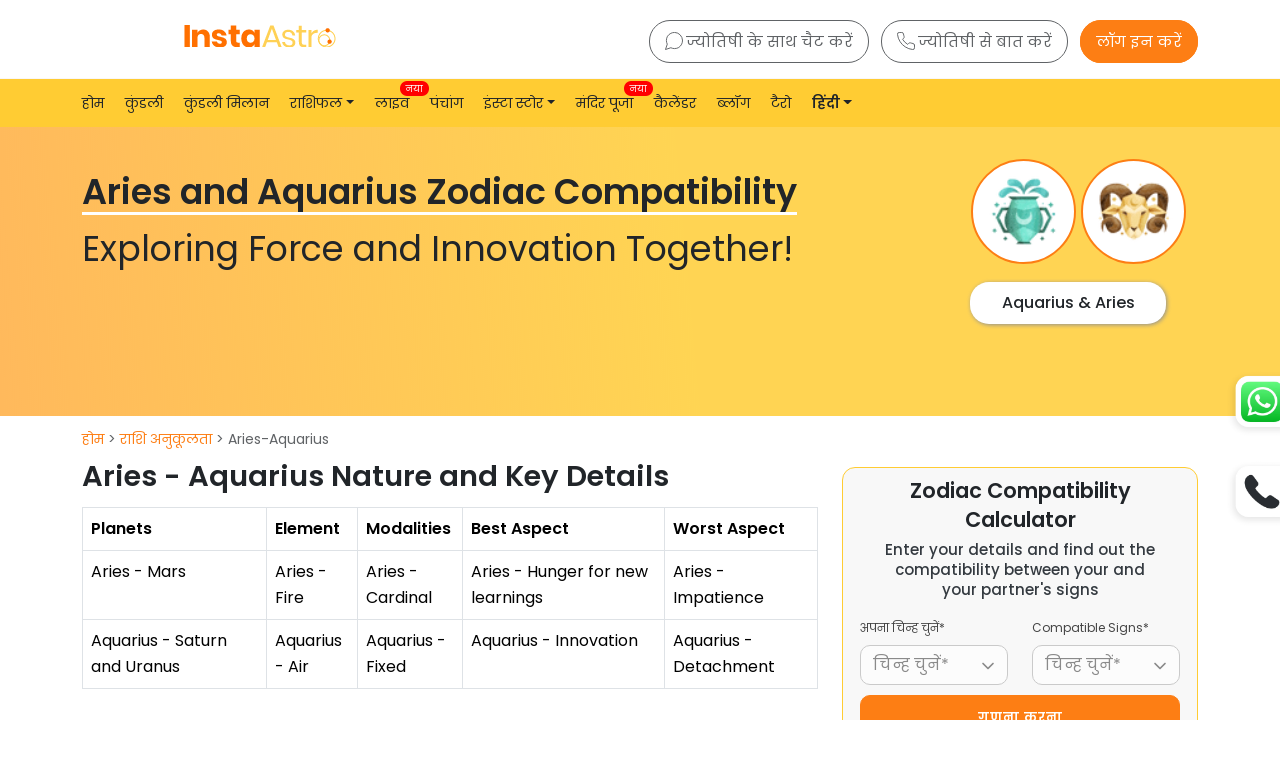

--- FILE ---
content_type: text/html; charset=utf-8
request_url: https://instaastro.com/hi/zodiac-compatibility/aries-aquarius/
body_size: 45994
content:
<!DOCTYPE html><html lang="en"><head><!-- Google Tag Manager --><script>(function(w,d,s,l,i){w[l]=w[l]||[];w[l].push({'gtm.start':
new Date().getTime(),event:'gtm.js'});var f=d.getElementsByTagName(s)[0],
j=d.createElement(s),dl=l!='dataLayer'?'&l='+l:'';j.async=true;j.src=
'https://www.googletagmanager.com/gtm.js?id='+i+dl;f.parentNode.insertBefore(j,f);
})(window,document,'script','dataLayer','GTM-NHG8M2T3');</script><!-- End Google Tag Manager --><title>Aries and Aquarius Compatibility: Relationship, Sex, Love</title><meta content="width=device-width, initial-scale=1, shrink-to-fit=no" name="viewport"/><meta content="Aries and Aquarius Compatibility: Relationship, Sex, Love" name="title"/><meta content="Aries and Aquarius for love compatibility have a high potential. Read this article and know some tips to better the compatibility between Aries and Aquarius." name="description"/><meta content="aries and aquarius compatibility, aries and aquarius love compatibility, aries aquarius compatibility, aries and aquarius match, are aries and aquarius compatible, aries man and aquarius woman compatibility, aquarius woman compatibility with aries man, aries and aquarius marriage, aries and aquarius relationship compatibility, aquarius and aries marriage compatibility, aries and aquarius friendship compatibility" name="keywords"/><link href="https://instaastro.com/zodiac-compatibility/aries-aquarius/" rel="canonical"/><link href="https://instaastro.com/zodiac-compatibility/aries-aquarius/" hreflang="en" rel="alternate"/><link href="https://instaastro.com/hi/zodiac-compatibility/aries-aquarius/" hreflang="hi" rel="alternate"/><link href="https://instaastro.com/zodiac-compatibility/aries-aquarius/" hreflang="x-default" rel="alternate"/><style>@charset "UTF-8";:root{--bs-blue:#0d6efd;--bs-indigo:#6610f2;--bs-purple:#6f42c1;--bs-pink:#d63384;--bs-red:#dc3545;--bs-orange:#fd7e14;--bs-yellow:#ffc107;--bs-green:#198754;--bs-teal:#20c997;--bs-cyan:#0dcaf0;--bs-black:#000;--bs-white:#fff;--bs-gray:#6c757d;--bs-gray-dark:#343a40;--bs-gray-100:#f8f9fa;--bs-gray-200:#e9ecef;--bs-gray-300:#dee2e6;--bs-gray-400:#ced4da;--bs-gray-500:#adb5bd;--bs-gray-600:#6c757d;--bs-gray-700:#495057;--bs-gray-800:#343a40;--bs-gray-900:#212529;--bs-primary:#0d6efd;--bs-secondary:#6c757d;--bs-success:#198754;--bs-info:#0dcaf0;--bs-warning:#ffc107;--bs-danger:#dc3545;--bs-light:#f8f9fa;--bs-dark:#212529;--bs-primary-rgb:13,110,253;--bs-secondary-rgb:108,117,125;--bs-success-rgb:25,135,84;--bs-info-rgb:13,202,240;--bs-warning-rgb:255,193,7;--bs-danger-rgb:220,53,69;--bs-light-rgb:248,249,250;--bs-dark-rgb:33,37,41;--bs-primary-text-emphasis:#052c65;--bs-secondary-text-emphasis:#2b2f32;--bs-success-text-emphasis:#0a3622;--bs-info-text-emphasis:#055160;--bs-warning-text-emphasis:#664d03;--bs-danger-text-emphasis:#58151c;--bs-light-text-emphasis:#495057;--bs-dark-text-emphasis:#495057;--bs-primary-bg-subtle:#cfe2ff;--bs-secondary-bg-subtle:#e2e3e5;--bs-success-bg-subtle:#d1e7dd;--bs-info-bg-subtle:#cff4fc;--bs-warning-bg-subtle:#fff3cd;--bs-danger-bg-subtle:#f8d7da;--bs-light-bg-subtle:#fcfcfd;--bs-dark-bg-subtle:#ced4da;--bs-primary-border-subtle:#9ec5fe;--bs-secondary-border-subtle:#c4c8cb;--bs-success-border-subtle:#a3cfbb;--bs-info-border-subtle:#9eeaf9;--bs-warning-border-subtle:#ffe69c;--bs-danger-border-subtle:#f1aeb5;--bs-light-border-subtle:#e9ecef;--bs-dark-border-subtle:#adb5bd;--bs-white-rgb:255,255,255;--bs-black-rgb:0,0,0;--bs-font-sans-serif:system-ui,-apple-system,"Segoe UI",Roboto,"Helvetica Neue","Noto Sans","Liberation Sans",Arial,sans-serif,"Apple Color Emoji","Segoe UI Emoji","Segoe UI Symbol","Noto Color Emoji";--bs-font-monospace:SFMono-Regular,Menlo,Monaco,Consolas,"Liberation Mono","Courier New",monospace;--bs-gradient:linear-gradient(180deg, rgba(255, 255, 255, 0.15), rgba(255, 255, 255, 0));--bs-body-font-family:var(--bs-font-sans-serif);--bs-body-font-size:1rem;--bs-body-font-weight:400;--bs-body-line-height:1.5;--bs-body-color:#212529;--bs-body-color-rgb:33,37,41;--bs-body-bg:#fff;--bs-body-bg-rgb:255,255,255;--bs-emphasis-color:#000;--bs-emphasis-color-rgb:0,0,0;--bs-secondary-color:rgba(33, 37, 41, 0.75);--bs-secondary-color-rgb:33,37,41;--bs-secondary-bg:#e9ecef;--bs-secondary-bg-rgb:233,236,239;--bs-tertiary-color:rgba(33, 37, 41, 0.5);--bs-tertiary-color-rgb:33,37,41;--bs-tertiary-bg:#f8f9fa;--bs-tertiary-bg-rgb:248,249,250;--bs-heading-color:inherit;--bs-link-color:#0d6efd;--bs-link-color-rgb:13,110,253;--bs-link-decoration:underline;--bs-link-hover-color:#0a58ca;--bs-link-hover-color-rgb:10,88,202;--bs-code-color:#d63384;--bs-highlight-color:#212529;--bs-highlight-bg:#fff3cd;--bs-border-width:1px;--bs-border-style:solid;--bs-border-color:#dee2e6;--bs-border-color-translucent:rgba(0, 0, 0, 0.175);--bs-border-radius:0.375rem;--bs-border-radius-sm:0.25rem;--bs-border-radius-lg:0.5rem;--bs-border-radius-xl:1rem;--bs-border-radius-xxl:2rem;--bs-border-radius-2xl:var(--bs-border-radius-xxl);--bs-border-radius-pill:50rem;--bs-box-shadow:0 0.5rem 1rem rgba(0, 0, 0, 0.15);--bs-box-shadow-sm:0 0.125rem 0.25rem rgba(0, 0, 0, 0.075);--bs-box-shadow-lg:0 1rem 3rem rgba(0, 0, 0, 0.175);--bs-box-shadow-inset:inset 0 1px 2px rgba(0, 0, 0, 0.075);--bs-focus-ring-width:0.25rem;--bs-focus-ring-opacity:0.25;--bs-focus-ring-color:rgba(13, 110, 253, 0.25);--bs-form-valid-color:#198754;--bs-form-valid-border-color:#198754;--bs-form-invalid-color:#dc3545;--bs-form-invalid-border-color:#dc3545;--bs-breakpoint-xs:0;--bs-breakpoint-sm:576px;--bs-breakpoint-md:768px;--bs-breakpoint-lg:992px;--bs-breakpoint-xl:1200px;--bs-breakpoint-xxl:1400px}*,::after,::before{box-sizing:border-box}@media (prefers-reduced-motion:no-preference){:root{scroll-behavior:smooth}}body{margin:0;font-family:var(--bs-body-font-family);font-size:var(--bs-body-font-size);font-weight:var(--bs-body-font-weight);line-height:var(--bs-body-line-height);color:var(--bs-body-color);text-align:var(--bs-body-text-align);background-color:var(--bs-body-bg);-webkit-text-size-adjust:100%}h1,h2,h5{margin-top:0;margin-bottom:.5rem;font-weight:500;line-height:1.2;color:var(--bs-heading-color)}@media (min-width:1200px){h1{font-size:2.5rem}h2{font-size:2rem}}h5{font-size:1.25rem}p{margin-top:0;margin-bottom:1rem}ul{padding-left:2rem;margin-top:0;margin-bottom:1rem}ul ul{margin-bottom:0}b{font-weight:bolder}a{color:rgba(var(--bs-link-color-rgb),var(--bs-link-opacity,1));text-decoration:underline}img{vertical-align:middle}table{caption-side:bottom;border-collapse:collapse}th{text-align:inherit;text-align:-webkit-match-parent}tbody,td,th,thead,tr{border:0 solid;border-color:inherit}label{display:inline-block}button{border-radius:0}button,input,select{margin:0;font-family:inherit;font-size:inherit;line-height:inherit}button,select{text-transform:none}select{word-wrap:normal}[type=button],[type=submit],button{-webkit-appearance:button}::-moz-focus-inner{padding:0;border-style:none}::-webkit-datetime-edit-day-field,::-webkit-datetime-edit-fields-wrapper,::-webkit-datetime-edit-hour-field,::-webkit-datetime-edit-minute,::-webkit-datetime-edit-month-field,::-webkit-datetime-edit-text,::-webkit-datetime-edit-year-field{padding:0}::-webkit-inner-spin-button{height:auto}::-webkit-search-decoration{-webkit-appearance:none}::-webkit-color-swatch-wrapper{padding:0}::-webkit-file-upload-button{font:inherit;-webkit-appearance:button}::file-selector-button{font:inherit;-webkit-appearance:button}iframe{border:0}.img-fluid{max-width:100%;height:auto}.container{--bs-gutter-x:1.5rem;--bs-gutter-y:0;width:100%;padding-right:calc(var(--bs-gutter-x) * .5);padding-left:calc(var(--bs-gutter-x) * .5);margin-right:auto;margin-left:auto}@media (min-width:576px){.container{max-width:540px}}@media (min-width:768px){.container{max-width:720px}}@media (min-width:992px){.container{max-width:960px}}@media (min-width:1200px){.container{max-width:1140px}}@media (min-width:1400px){.container{max-width:1320px}}.row{--bs-gutter-x:1.5rem;--bs-gutter-y:0;display:flex;flex-wrap:wrap;margin-top:calc(-1 * var(--bs-gutter-y));margin-right:calc(-.5 * var(--bs-gutter-x));margin-left:calc(-.5 * var(--bs-gutter-x))}.row>*{flex-shrink:0;width:100%;max-width:100%;padding-right:calc(var(--bs-gutter-x) * .5);padding-left:calc(var(--bs-gutter-x) * .5);margin-top:var(--bs-gutter-y)}.col-6{flex:0 0 auto;width:50%}@media (min-width:576px){.col-sm-6{flex:0 0 auto;width:50%}.col-sm-12{flex:0 0 auto;width:100%}}@media (min-width:768px){.col-md-4{flex:0 0 auto;width:33.33333333%}.col-md-6{flex:0 0 auto;width:50%}.col-md-8{flex:0 0 auto;width:66.66666667%}.col-md-12{flex:0 0 auto;width:100%}.offset-md-2{margin-left:16.66666667%}}@media (min-width:992px){.col-lg-4{flex:0 0 auto;width:33.33333333%}.col-lg-6{flex:0 0 auto;width:50%}.col-lg-8{flex:0 0 auto;width:66.66666667%}.col-lg-12{flex:0 0 auto;width:100%}.offset-lg-3{margin-left:25%}}.table{--bs-table-color-type:initial;--bs-table-bg-type:initial;--bs-table-color-state:initial;--bs-table-bg-state:initial;--bs-table-color:var(--bs-emphasis-color);--bs-table-bg:var(--bs-body-bg);--bs-table-border-color:var(--bs-border-color);--bs-table-accent-bg:transparent;--bs-table-striped-color:var(--bs-emphasis-color);--bs-table-striped-bg:rgba(var(--bs-emphasis-color-rgb), 0.05);--bs-table-active-color:var(--bs-emphasis-color);--bs-table-active-bg:rgba(var(--bs-emphasis-color-rgb), 0.1);--bs-table-hover-color:var(--bs-emphasis-color);--bs-table-hover-bg:rgba(var(--bs-emphasis-color-rgb), 0.075);width:100%;margin-bottom:1rem;vertical-align:top;border-color:var(--bs-table-border-color)}.table>:not(caption)>*>*{padding:.5rem;color:var(--bs-table-color-state,var(--bs-table-color-type,var(--bs-table-color)));background-color:var(--bs-table-bg);border-bottom-width:var(--bs-border-width);box-shadow:inset 0 0 0 9999px var(--bs-table-bg-state,var(--bs-table-bg-type,var(--bs-table-accent-bg)))}.table>tbody{vertical-align:inherit}.table>thead{vertical-align:bottom}.table-bordered>:not(caption)>*{border-width:var(--bs-border-width) 0}.table-bordered>:not(caption)>*>*{border-width:0 var(--bs-border-width)}@media (max-width:575.98px){.table-responsive-sm{overflow-x:auto;-webkit-overflow-scrolling:touch}}.form-control{display:block;width:100%;padding:.375rem .75rem;font-size:1rem;font-weight:400;line-height:1.5;color:var(--bs-body-color);-webkit-appearance:none;-moz-appearance:none;appearance:none;background-color:var(--bs-body-bg);background-clip:padding-box;border:var(--bs-border-width) solid var(--bs-border-color);border-radius:var(--bs-border-radius)}.form-control::-webkit-date-and-time-value{min-width:85px;height:1.5em;margin:0}.form-control::-webkit-datetime-edit{display:block;padding:0}.form-control::-moz-placeholder{color:var(--bs-secondary-color);opacity:1}.form-control::-webkit-file-upload-button{padding:.375rem .75rem;margin:-.375rem -.75rem;-webkit-margin-end:.75rem;margin-inline-end:.75rem;color:var(--bs-body-color);background-color:var(--bs-tertiary-bg);border:0 solid;border-inline-end-width:var(--bs-border-width);border-radius:0;border-color:inherit}.form-select{--bs-form-select-bg-img:url("data:image/svg+xml,%3csvg xmlns='http://www.w3.org/2000/svg' viewBox='0 0 16 16'%3e%3cpath fill='none' stroke='%23343a40' stroke-linecap='round' stroke-linejoin='round' stroke-width='2' d='m2 5 6 6 6-6'/%3e%3c/svg%3e");display:block;width:100%;padding:.375rem 2.25rem .375rem .75rem;font-size:1rem;font-weight:400;line-height:1.5;color:var(--bs-body-color);-webkit-appearance:none;-moz-appearance:none;appearance:none;background-color:var(--bs-body-bg);background-image:var(--bs-form-select-bg-img),var(--bs-form-select-bg-icon,none);background-repeat:no-repeat;background-position:right .75rem center;background-size:16px 12px;border:var(--bs-border-width) solid var(--bs-border-color);border-radius:var(--bs-border-radius)}.form-select:-moz-focusring{color:transparent;text-shadow:0 0 0 var(--bs-body-color)}.btn{--bs-btn-padding-x:0.75rem;--bs-btn-padding-y:0.375rem;--bs-btn-font-size:1rem;--bs-btn-font-weight:400;--bs-btn-line-height:1.5;--bs-btn-color:var(--bs-body-color);--bs-btn-bg:transparent;--bs-btn-border-width:var(--bs-border-width);--bs-btn-border-color:transparent;--bs-btn-border-radius:var(--bs-border-radius);--bs-btn-hover-border-color:transparent;--bs-btn-box-shadow:inset 0 1px 0 rgba(255, 255, 255, 0.15),0 1px 1px rgba(0, 0, 0, 0.075);--bs-btn-disabled-opacity:0.65;--bs-btn-focus-box-shadow:0 0 0 0.25rem rgba(var(--bs-btn-focus-shadow-rgb), .5);padding:var(--bs-btn-padding-y) var(--bs-btn-padding-x);font-family:var(--bs-btn-font-family);font-size:var(--bs-btn-font-size);font-weight:var(--bs-btn-font-weight);line-height:var(--bs-btn-line-height);color:var(--bs-btn-color);text-align:center;vertical-align:middle;border:var(--bs-btn-border-width) solid var(--bs-btn-border-color);border-radius:var(--bs-btn-border-radius);background-color:var(--bs-btn-bg)}.btn:disabled{color:var(--bs-btn-disabled-color);background-color:var(--bs-btn-disabled-bg);border-color:var(--bs-btn-disabled-border-color);opacity:var(--bs-btn-disabled-opacity)}.btn-primary{--bs-btn-color:#fff;--bs-btn-bg:#0d6efd;--bs-btn-border-color:#0d6efd;--bs-btn-hover-color:#fff;--bs-btn-hover-bg:#0b5ed7;--bs-btn-hover-border-color:#0a58ca;--bs-btn-focus-shadow-rgb:49,132,253;--bs-btn-active-color:#fff;--bs-btn-active-bg:#0a58ca;--bs-btn-active-border-color:#0a53be;--bs-btn-active-shadow:inset 0 3px 5px rgba(0, 0, 0, 0.125);--bs-btn-disabled-color:#fff;--bs-btn-disabled-bg:#0d6efd;--bs-btn-disabled-border-color:#0d6efd}.fade:not(.show){opacity:0}.collapse:not(.show){display:none}.dropdown{position:relative}.dropdown-toggle{white-space:nowrap}.dropdown-toggle::after{display:inline-block;margin-left:.255em;vertical-align:.255em;content:"";border-top:.3em solid;border-right:.3em solid transparent;border-bottom:0;border-left:.3em solid transparent}.dropdown-menu{--bs-dropdown-zindex:1000;--bs-dropdown-min-width:10rem;--bs-dropdown-padding-x:0;--bs-dropdown-padding-y:0.5rem;--bs-dropdown-spacer:0.125rem;--bs-dropdown-font-size:1rem;--bs-dropdown-color:var(--bs-body-color);--bs-dropdown-bg:var(--bs-body-bg);--bs-dropdown-border-color:var(--bs-border-color-translucent);--bs-dropdown-border-radius:var(--bs-border-radius);--bs-dropdown-border-width:var(--bs-border-width);--bs-dropdown-inner-border-radius:calc(var(--bs-border-radius) - var(--bs-border-width));--bs-dropdown-divider-bg:var(--bs-border-color-translucent);--bs-dropdown-divider-margin-y:0.5rem;--bs-dropdown-box-shadow:var(--bs-box-shadow);--bs-dropdown-link-color:var(--bs-body-color);--bs-dropdown-link-hover-color:var(--bs-body-color);--bs-dropdown-link-hover-bg:var(--bs-tertiary-bg);--bs-dropdown-link-active-color:#fff;--bs-dropdown-link-active-bg:#0d6efd;--bs-dropdown-link-disabled-color:var(--bs-tertiary-color);--bs-dropdown-item-padding-x:1rem;--bs-dropdown-item-padding-y:0.25rem;--bs-dropdown-header-color:#6c757d;--bs-dropdown-header-padding-x:1rem;--bs-dropdown-header-padding-y:0.5rem;position:absolute;z-index:var(--bs-dropdown-zindex);display:none;min-width:var(--bs-dropdown-min-width);padding:var(--bs-dropdown-padding-y) var(--bs-dropdown-padding-x);margin:0;font-size:var(--bs-dropdown-font-size);color:var(--bs-dropdown-color);text-align:left;list-style:none;background-color:var(--bs-dropdown-bg);background-clip:padding-box;border:var(--bs-dropdown-border-width) solid var(--bs-dropdown-border-color);border-radius:var(--bs-dropdown-border-radius)}.dropdown-item{display:block;width:100%;padding:var(--bs-dropdown-item-padding-y) var(--bs-dropdown-item-padding-x);clear:both;font-weight:400;color:var(--bs-dropdown-link-color);text-align:inherit;text-decoration:none;white-space:nowrap;background-color:transparent;border:0;border-radius:var(--bs-dropdown-item-border-radius,0)}.nav-link{display:block;padding:var(--bs-nav-link-padding-y) var(--bs-nav-link-padding-x);font-size:var(--bs-nav-link-font-size);font-weight:var(--bs-nav-link-font-weight);color:var(--bs-nav-link-color);text-decoration:none;background:0 0;border:0}.navbar{--bs-navbar-padding-x:0;--bs-navbar-padding-y:0.5rem;--bs-navbar-color:rgba(var(--bs-emphasis-color-rgb), 0.65);--bs-navbar-hover-color:rgba(var(--bs-emphasis-color-rgb), 0.8);--bs-navbar-disabled-color:rgba(var(--bs-emphasis-color-rgb), 0.3);--bs-navbar-active-color:rgba(var(--bs-emphasis-color-rgb), 1);--bs-navbar-brand-padding-y:0.3125rem;--bs-navbar-brand-margin-end:1rem;--bs-navbar-brand-font-size:1.25rem;--bs-navbar-brand-color:rgba(var(--bs-emphasis-color-rgb), 1);--bs-navbar-brand-hover-color:rgba(var(--bs-emphasis-color-rgb), 1);--bs-navbar-nav-link-padding-x:0.5rem;--bs-navbar-toggler-padding-y:0.25rem;--bs-navbar-toggler-padding-x:0.75rem;--bs-navbar-toggler-font-size:1.25rem;--bs-navbar-toggler-icon-bg:url("data:image/svg+xml,%3csvg xmlns='http://www.w3.org/2000/svg' viewBox='0 0 30 30'%3e%3cpath stroke='rgba%2833, 37, 41, 0.75%29' stroke-linecap='round' stroke-miterlimit='10' stroke-width='2' d='M4 7h22M4 15h22M4 23h22'/%3e%3c/svg%3e");--bs-navbar-toggler-border-color:rgba(var(--bs-emphasis-color-rgb), 0.15);--bs-navbar-toggler-border-radius:var(--bs-border-radius);--bs-navbar-toggler-focus-width:0.25rem;position:relative;display:flex;flex-wrap:wrap;align-items:center;justify-content:space-between;padding:var(--bs-navbar-padding-y) var(--bs-navbar-padding-x)}.navbar>.container{display:flex;flex-wrap:inherit;align-items:center;justify-content:space-between}.navbar-brand{padding-top:var(--bs-navbar-brand-padding-y);padding-bottom:var(--bs-navbar-brand-padding-y);margin-right:var(--bs-navbar-brand-margin-end);font-size:var(--bs-navbar-brand-font-size);color:var(--bs-navbar-brand-color);text-decoration:none;white-space:nowrap}.navbar-nav{--bs-nav-link-padding-x:0;--bs-nav-link-padding-y:0.5rem;--bs-nav-link-color:var(--bs-navbar-color);--bs-nav-link-hover-color:var(--bs-navbar-hover-color);--bs-nav-link-disabled-color:var(--bs-navbar-disabled-color);display:flex;flex-direction:column;padding-left:0;margin-bottom:0;list-style:none}.navbar-nav .dropdown-menu{position:static}.navbar-collapse{flex-basis:100%;flex-grow:1;align-items:center}.navbar-toggler{padding:var(--bs-navbar-toggler-padding-y) var(--bs-navbar-toggler-padding-x);font-size:var(--bs-navbar-toggler-font-size);line-height:1;color:var(--bs-navbar-color);background-color:transparent;border:var(--bs-border-width) solid var(--bs-navbar-toggler-border-color);border-radius:var(--bs-navbar-toggler-border-radius)}@media (min-width:992px){.navbar-expand-lg{flex-wrap:nowrap;justify-content:flex-start}.navbar-expand-lg .navbar-nav{flex-direction:row}.navbar-expand-lg .navbar-nav .dropdown-menu{position:absolute}.navbar-expand-lg .navbar-nav .nav-link{padding-right:var(--bs-navbar-nav-link-padding-x);padding-left:var(--bs-navbar-nav-link-padding-x)}.navbar-expand-lg .navbar-collapse{display:flex!important;flex-basis:auto}.navbar-expand-lg .navbar-toggler{display:none}}.navbar-dark{--bs-navbar-color:rgba(255, 255, 255, 0.55);--bs-navbar-hover-color:rgba(255, 255, 255, 0.75);--bs-navbar-disabled-color:rgba(255, 255, 255, 0.25);--bs-navbar-active-color:#fff;--bs-navbar-brand-color:#fff;--bs-navbar-brand-hover-color:#fff;--bs-navbar-toggler-border-color:rgba(255, 255, 255, 0.1);--bs-navbar-toggler-icon-bg:url("data:image/svg+xml,%3csvg xmlns='http://www.w3.org/2000/svg' viewBox='0 0 30 30'%3e%3cpath stroke='rgba%28255, 255, 255, 0.55%29' stroke-linecap='round' stroke-miterlimit='10' stroke-width='2' d='M4 7h22M4 15h22M4 23h22'/%3e%3c/svg%3e")}.card-body{flex:1 1 auto;padding:var(--bs-card-spacer-y) var(--bs-card-spacer-x);color:var(--bs-card-color)}.breadcrumb{--bs-breadcrumb-padding-x:0;--bs-breadcrumb-padding-y:0;--bs-breadcrumb-margin-bottom:1rem;--bs-breadcrumb-divider-color:var(--bs-secondary-color);--bs-breadcrumb-item-padding-x:0.5rem;--bs-breadcrumb-item-active-color:var(--bs-secondary-color);display:flex;flex-wrap:wrap;padding:var(--bs-breadcrumb-padding-y) var(--bs-breadcrumb-padding-x);margin-bottom:var(--bs-breadcrumb-margin-bottom);font-size:var(--bs-breadcrumb-font-size);list-style:none;background-color:var(--bs-breadcrumb-bg);border-radius:var(--bs-breadcrumb-border-radius)}.progress{--bs-progress-height:1rem;--bs-progress-font-size:0.75rem;--bs-progress-bg:var(--bs-secondary-bg);--bs-progress-border-radius:var(--bs-border-radius);--bs-progress-box-shadow:var(--bs-box-shadow-inset);--bs-progress-bar-color:#fff;--bs-progress-bar-bg:#0d6efd;display:flex;height:var(--bs-progress-height);overflow:hidden;font-size:var(--bs-progress-font-size);background-color:var(--bs-progress-bg);border-radius:var(--bs-progress-border-radius)}.progress-bar{display:flex;flex-direction:column;justify-content:center;overflow:hidden;color:var(--bs-progress-bar-color);text-align:center;white-space:nowrap;background-color:var(--bs-progress-bar-bg)}.modal{--bs-modal-zindex:1055;--bs-modal-width:500px;--bs-modal-padding:1rem;--bs-modal-margin:0.5rem;--bs-modal-bg:var(--bs-body-bg);--bs-modal-border-color:var(--bs-border-color-translucent);--bs-modal-border-width:var(--bs-border-width);--bs-modal-border-radius:var(--bs-border-radius-lg);--bs-modal-box-shadow:var(--bs-box-shadow-sm);--bs-modal-inner-border-radius:calc(var(--bs-border-radius-lg) - (var(--bs-border-width)));--bs-modal-header-padding-x:1rem;--bs-modal-header-padding-y:1rem;--bs-modal-header-padding:1rem 1rem;--bs-modal-header-border-color:var(--bs-border-color);--bs-modal-header-border-width:var(--bs-border-width);--bs-modal-title-line-height:1.5;--bs-modal-footer-gap:0.5rem;--bs-modal-footer-border-color:var(--bs-border-color);--bs-modal-footer-border-width:var(--bs-border-width);position:fixed;top:0;left:0;z-index:var(--bs-modal-zindex);display:none;width:100%;height:100%;overflow-x:hidden;overflow-y:auto;outline:0}.modal-dialog{position:relative;width:auto;margin:var(--bs-modal-margin)}.modal.fade .modal-dialog{transform:translate(0,-50px)}.modal-dialog-centered{display:flex;align-items:center;min-height:calc(100% - var(--bs-modal-margin) * 2)}.modal-content{position:relative;display:flex;flex-direction:column;width:100%;color:var(--bs-modal-color);background-color:var(--bs-modal-bg);background-clip:padding-box;border:var(--bs-modal-border-width) solid var(--bs-modal-border-color);border-radius:var(--bs-modal-border-radius);outline:0}.modal-header{display:flex;flex-shrink:0;align-items:center;justify-content:space-between;padding:var(--bs-modal-header-padding);border-bottom:var(--bs-modal-header-border-width) solid var(--bs-modal-header-border-color);border-top-left-radius:var(--bs-modal-inner-border-radius);border-top-right-radius:var(--bs-modal-inner-border-radius)}.modal-body{position:relative;flex:1 1 auto;padding:var(--bs-modal-padding)}@media (min-width:576px){.modal{--bs-modal-margin:1.75rem;--bs-modal-box-shadow:var(--bs-box-shadow)}.modal-dialog{max-width:var(--bs-modal-width);margin-right:auto;margin-left:auto}#birthdetailModal .modal-dialog{max-width:400px!important}}.d-flex{display:flex!important}.justify-content-center{justify-content:center!important}.align-items-center{align-items:center!important}.mt-2{margin-top:.5rem!important}.mt-3{margin-top:1rem!important}.mt-4{margin-top:1.5rem!important}.me-2{margin-right:.5rem!important}.mb-0{margin-bottom:0!important}.mb-2{margin-bottom:.5rem!important}.mb-3{margin-bottom:1rem!important}.ms-3{margin-left:1rem!important}.p-0{padding:0!important}.p-4{padding:1.5rem!important}.py-2{padding-top:.5rem!important;padding-bottom:.5rem!important}.pt-0{padding-top:0!important}.pb-0{padding-bottom:0!important}.text-center{text-align:center!important}.text-uppercase{text-transform:uppercase!important}@font-face{font-family:Poppins;font-style:normal;font-weight:300;font-display:swap;src:url(https://fonts.gstatic.com/s/poppins/v20/pxiByp8kv8JHgFVrLDz8V1s.ttf) format('truetype')}@font-face{font-family:Poppins;font-style:normal;font-weight:400;font-display:swap;src:url(https://fonts.gstatic.com/s/poppins/v20/pxiEyp8kv8JHgFVrFJA.ttf) format('truetype')}@font-face{font-family:Poppins;font-style:normal;font-weight:500;font-display:swap;src:url(https://fonts.gstatic.com/s/poppins/v20/pxiByp8kv8JHgFVrLGT9V1s.ttf) format('truetype')}@font-face{font-family:Poppins;font-style:normal;font-weight:600;font-display:swap;src:url(https://fonts.gstatic.com/s/poppins/v20/pxiByp8kv8JHgFVrLEj6V1s.ttf) format('truetype')}body,html{font-family:Poppins,sans-serif!important;color:#212529;font-size:16px;font-display:swap;line-height:26px;overflow-x:hidden;padding-right:0px!important}.subtitle,h1,h2{font-family:Poppins,sans-serif;font-weight:700}.page-title,h1{font-size:60px;line-height:72px}h2{font-size:40px;line-height:48px;margin-bottom:.4rem}::-moz-placeholder{color:#c3c3c3!important}::placeholder{color:#c3c3c3!important}.subtitle{font-size:18px;line-height:27px;color:#343a40;font-weight:500}header{padding-bottom:25px}.btn-primary{background-color:#fd7e14;border-color:#fd7e14;border-radius:6px;font-size:16px;font-weight:700}.section-padding{padding:30px 0}.section-heading{text-transform:uppercase;text-align:left;color:#212529;font-family:Poppins,sans-serif}.btn{display:inline;text-transform:uppercase;font-weight:700;color:#fff;padding:6px 20px;border-radius:10px;letter-spacing:1px;text-decoration:none;font-size:14px}.btn.login-button{width:100%;color:#8a8a8a;padding:8px 20px;border-radius:6px;border:1px solid #efefef;height:48px}.btn.login-button.verify_now{color:#8a8a8a}.btn.login-button:disabled{background-color:#efefef}.error{color:#fd4344;font-family:Poppins,sans-serif;font-size:12px}#mainNav{height:70px}#mainNav .navbar-nav .nav-item{margin-right:25px}#mainNav .navbar-nav .nav-item .nav-link{color:#212529}#mainNav .navbar-toggler{background-color:#fc3;padding:10px;line-height:0}.navbar-brand img{width:160px;height:22.5px}.hero-section{background-repeat:no-repeat}.hero-section.hero-fix-height{height:300px}#page-content{min-height:300px;padding-top:116px}.modal.signupPopup .formWrapper{max-width:calc(100% - 10px);margin:0 auto}.modal.signupPopup .modal-body{background-color:transparent}.modal.signupPopup .modal-body .helpText{margin-bottom:30px}.modal.signupPopup .padding-less{display:flex;justify-content:center;align-items:center}.modal.signupPopup .login-field{font-family:FontAwesome;position:relative;height:48px}.modal.signupPopup .login-field:after,.modal.signupPopup .login-field:before{position:absolute;top:50%;transform:translateY(-50%);left:12px;font-size:20px}.modal.signupPopup .login-field:after{left:27px;font-size:14px;font-family:Poppins,sans-serif}.modal.signupPopup .login-field input[type=tel]{padding-left:60px;border:.5px solid #aeaeae;font-family:Poppins,sans-serif}.modal.signupPopup .otp-field{display:flex;justify-content:center}.modal.signupPopup .otp-field input[type=tel]{width:100%;margin-right:15px;text-align:center;padding:10px 0}.modal.signupPopup .otp-field input[type=tel]:last-child{margin-right:0}.modal.signupPopup p.disabled{color:#000;font-size:16px}.modal.signupPopup a,.modal.signupPopup span{color:#fd7e14}.dth-cal .section-heading{text-transform:none;text-align:left}.breadcrumb{padding:10px 0;background-color:#fff;margin-bottom:0!important}.breadcrumb .breadcrumb-text{color:#606366;font-size:14px}.breadcrumb .breadcrumb-text a{color:#fd7e14;text-decoration:none}.death-calculator-form-section{background-color:#f8f8f8}.death-calculator-form-section label{margin-bottom:4px;font-size:16px;color:#454545}.death-calculator-form-section p{width:85%;margin:0 auto}.death-calculator-form-section .calculator-form{margin-top:30px;text-align:left}.death-calculator-form-section .calculator-form button.btn{margin:10px auto 0;padding-left:40px;padding-right:40px;height:45px}.death-calculator-form-section .form-control{background-color:#fcfcfc!important;font-size:16px;height:40px;border-radius:10px;color:#000}.death-calculator-form-section select{height:40px}.faq-section .card .card-body{color:#343a40;padding-top:0px}#appDownloadModal .modal-header{background-color:#fff;border:0;border-radius:20px;min-height:46px}#appDownloadModal .close{background-color:#606366!important;padding:1px;border-radius:50%;position:absolute;top:30px;right:30px;display:flex;place-items:center;justify-content:center}#appDownloadModal .modal-content{border-radius:20px;border:none}#appDownloadModal .modal-body{padding:.5rem 2rem}#appDownloadModal .modalContent{text-align:center;overflow-y:auto}#appDownloadModal .modalContent .modal-image{width:140px;height:140px;display:flex;justify-content:center;place-items:center;margin:0 auto}#appDownloadModal .modalContent .modal-image img{width:100%}#appDownloadModal .modalContent p{width:85%;margin:18px auto;color:#343a40;font-weight:500;font-size:18px}#appDownloadModal .modalContent::-webkit-scrollbar{width:6px}#appDownloadModal .modalContent::-webkit-scrollbar-track{border-radius:10px}#appDownloadModal .modalContent::-webkit-scrollbar-thumb{background:#b0b1b3;border-radius:10px}::-webkit-calendar-picker-indicator{color:transparent;opacity:1}span.error-message{font-size:14px;color:#f00000;display:block;line-height:21px}.btn-getApp{display:none}.custom-page nav#mainNav{background:#fc3;height:48px;position:fixed;width:100%;z-index:99;margin-top:79px}.custom-page #mainNav .navbar-nav .nav-item{position:relative;font-family:Poppins,sans-serif}.custom-page span.highlighter{background-color:red;position:absolute;top:-1px;right:-12px;border-radius:13px;color:#fff;font-size:9px;padding:0 6px;height:15px;display:flex;place-items:center;justify-content:center}.custom-page .large_menu{width:465px;padding:10px;background:#fff;border:none;box-shadow:0 7px 15px 0 rgba(0,0,0,.08),0 5px 15px 0 rgba(0,0,0,.08);border-radius:5px;top:37px}.custom-page .large_menu li{width:45%;float:left!important;margin-right:5%;border-bottom:1px solid #eaeaea;text-align:left}.custom-page .large_menu li a{color:#212529;text-decoration:none;padding:9px 0 9px 10px;width:100%!important;display:block}.custom-page .single_menu_list{width:248px}.custom-page .single_menu_list li{width:100%}.custom-page .store_dropdown{width:248px;height:576px;overflow-y:auto;overflow-x:hidden}.custom-page .store_dropdown li{width:100%}.custom-page .top-header{height:80px;display:flex;place-items:center;position:fixed;z-index:99;width:100%;margin-top:-1px;background:#fff}.custom-page .container.top-navigation .top-header-buttons{text-align:right;margin-top:6px}.custom-page .container.top-navigation .top-header-buttons span{border:1px solid #606366;padding:10px 15px;border-radius:30px;text-decoration:none;color:#606366;font-size:15px;vertical-align:middle;margin:0 4px}.custom-page .container.top-navigation .top-header-buttons span.active{background-color:#fd7e14;border-color:#fd7e14;color:#fff}.custom-page .container.top-navigation .top-header-buttons span:last-child{margin-right:0}.custom-page .container.top-navigation .top-header-buttons a{border:1px solid #606366;padding:10px 15px;border-radius:30px;text-decoration:none;color:#606366;font-size:15px;vertical-align:middle;margin:0 4px}.custom-page .container.top-navigation .top-header-buttons a img{width:18px;height:18px;margin:0 3px 3px 0}.custom-page h1{font-size:35px;color:#212529;margin-bottom:10px;line-height:35px}.custom-page h2{font-size:29px;line-height:29px}.custom-page .navbar-expand-lg .navbar-nav .nav-link:first-child{padding-left:0rem}.custom-page .downloadAppModal .modal-body{padding:.5rem 2rem 2rem!important}.custom-page .downloadAppModal .modal-body .modalContent p.heading-text{width:95%;margin:0 auto 28px!important;font-weight:400!important}.custom-page .downloadAppModal .modal-body .modalContent p.download-text{font-size:20px!important;font-weight:900!important}.custom-page .downloadAppModal .modal-body .modalContent .modal-image{width:auto!important;height:auto!important}.custom-page .downloadAppModal .modal-body .modalContent .modal-image img{width:138px!important;margin:5px}#instashopdropdownsss::-webkit-scrollbar-track{-webkit-box-shadow:inset 0 0 6px rgba(0,0,0,.3);background-color:#f5f5f5}#instashopdropdownsss::-webkit-scrollbar{width:6px;background-color:#f5f5f5}#instashopdropdownsss::-webkit-scrollbar-thumb{background-color:#fc3}.show-on-mobile{display:none}.horoscope-main-box{display:flex;flex-direction:column;justify-content:center;place-items:center;flex:1 1 15%;padding:13px}.horoscope-link{text-decoration:none!important;text-align:center}.dest-num{background:linear-gradient(264.83deg,rgba(255,202,40,.8) 46.41%,rgba(255,112,0,.616) 134.94%)!important}.numerologu-inner{display:flex;justify-content:space-between;align-items:center}.right-numerology{padding:5px 20px;position:relative}.right-numerology img{margin-top:25px;width:100%;height:auto}.maincol{color:#fd7e14}.modal-content{border-radius:20px}@media (max-width:768px){.custom-page .store_dropdown{height:auto}.right-numerology img{width:180px;height:180px;margin-top:30px}.dest-num{opacity:.95}.mundan-2022 td{width:auto;text-align:left}}@media (max-width:572px){.right-numerology img{width:120px!important;height:130px!important;margin-top:35px}.mundan-2022 tr{font-size:13px}}.para_just>p{text-align:justify}.deah-calculator-order-tool p{text-align:center}.deah-calculator-order-tool h2{text-align:center!important}.text-underline{position:relative;display:inline-block;margin-bottom:15px!important;font:700 40px Poppins,sans-serif}.text-underline::before{content:"";position:absolute;bottom:-6px;left:0;background-color:#fff;text-align:center;width:100%;height:2.5px}.hero-content p{font:400 35px/50px Poppins,sans-serif}@media (max-width:475px){.deah-calculator-order-tool h2{text-align:left!important}.text-underline{font:700 16px/26px Poppins,sans-serif;margin-bottom:15px!important}.text-underline::before{content:"";bottom:-4px;width:70%;height:2.5px}.hero-content p{font:400 20px/25px Poppins,sans-serif}.deah-calculator-order-tool{order:0;padding-bottom:0px 0px}.deah-calculator-order-tool .order-head{text-align:start}.section-padding{padding:10px 0!important}.deah-calculator-order-tool p{text-align:justify}.death-calculator-form-section{background-color:#fff}}@media (max-width:768px){.text-underline{font:700 16px/26px Poppins,sans-serif;margin-bottom:15px!important}.text-underline::before{content:"";bottom:-4px;width:70%;height:2.5px}.hero-content p{font:400 20px/25px Poppins,sans-serif}.deah-calculator-order-tool{order:0;padding-bottom:0px 0px}.deah-calculator-order-tool .order-head{text-align:start}.section-padding{padding:10px 0!important}.deah-calculator-order-tool p{text-align:justify}.death-calculator-form-section{background-color:#fff}}@media (max-width:475px){.love_img{padding:6px}.right-numerology{padding:5px 0}}.horoscope-link .zodiac-img{border-radius:50%;background-color:#fff;border:2px solid #fd7e14}.compatible_tool_style{border:1px solid #fc3;border-radius:13px;padding:10px 5px;margin:5px 0}.zodiac-sign-text-sagittarius{background:#fff;border-radius:19px;padding:3% 12%;text-transform:capitalize;font-size:100%;font-weight:500;box-shadow:1px 1px 4px #919191}.right-zodiac-compatiblity img{margin-top:25px;width:125%;height:auto}@media (max-width:992px){.progress{height:16px!important;font-size:.65rem}.desktop-show{display:none}.love_img{padding:6px}.hero-para{font:400 28px/35px Poppins,sans-serif!important}.hero-h1{font:700 28px/35px Poppins,sans-serif!important}.right-zodiac-compatiblity img{width:112%!important;height:auto!important;margin-top:35px}}@media (max-width:767px){.hero-para{font:400 14px/22px Poppins,sans-serif!important}.hero-h1{font:700 18px/20px Poppins,sans-serif!important}.right-zodiac-compatiblity img{width:70px!important;height:80px!important;margin-top:35px}}@media (max-width:572px){.right-zodiac-compatiblity img{width:70px!important;height:80px!important;margin-top:35px}.compatible_tool_style{border:1px solid #fc3;border-radius:13px;padding:10px 5px;margin:0 0 10px;width:100%;display:flex;flex-direction:column}.zodiac-sign-text-sagittarius{font-size:68%;padding:3% 9%}}.progress-bar{border-radius:10px;background-color:#fd7e14;text-align:end}.progress{height:20px;margin:5px 5px 5px 0;width:100%;border-radius:10px}.modal-width{left:20%;width:60%;height:100%}.model-box-style{width:100%;margin:0}.desc-parent-img{background:#ffca28;border-radius:20px 0px 0px 20px;display:flex;flex-direction:column;justify-content:end;align-items:center;padding:0}.pop-bg-parent{position:relative}.popup-text-start{text-align:center;font-size:22px;position:absolute;font-weight:400;top:8%;line-height:29px}.talk_to_line{position:absolute;bottom:21%}.popup-text-end{font-size:18px;font-weight:400;margin-top:10px;text-align:center;margin-bottom:5px}.popup-text-end2{font-size:24px;margin-bottom:0}.box-text-content{font-size:18px;font-weight:400;display:block;width:100%;color:#454545;margin-bottom:5px}.box-text2-content{color:#808284;font-size:15px;font-weight:400}.box-right-style{display:flex;flex-direction:column;align-items:center;justify-content:center;margin:10px 0}.box-right-style img{margin-bottom:40px;width:50%}.box-right-style h5{font-size:30px;font-weight:700;margin-bottom:20px;width:100%}.box-right-style .enter_otp{margin-bottom:5px;width:100%}.close-btn-style{position:absolute;top:17.3%!important;left:3%!important;background-color:none}.app-store-logo{position:absolute;bottom:0;text-align:center}.modal-box-width{display:flex;align-items:center;max-width:100%;min-height:calc(100% - 3.5rem)}.modal-box-style{border-radius:20px;width:100%;background-color:#fff}@media (max-width:457px){.desc-parent-img{display:none!important;background:#ffca28;border-radius:20px 0px 0px 20px;display:flex;flex-direction:column;justify-content:end;align-items:center}.modal-width{left:0;width:100%}.box-text-content{font-size:14px;margin-bottom:5px}.box-text2-content{font-size:14px}.form-text-placeholder{font-size:15px!important;padding:1.175rem .75rem;height:45px}.box-right-style img{margin:10px 0}.box-right-style h5{font-size:20px}.modal-title-heading{text-align:left;font-size:18px;font-weight:700;background-color:#fff;width:90%;display:block;margin-bottom:20px}.close-btn-style{position:absolute;top:.5%!important;left:90%!important;background-color:none}}@media (min-width:458px) and (max-width:991px){.desc-parent-img{display:none!important;background:#ffca28;border-radius:10px 0px 0px 10px;display:flex;flex-direction:column;justify-content:end;align-items:center;padding-bottom:50px}.modal-width{left:5%;width:90%}.model-box-style{height:320px}.box-text-content{font-size:20px}.form-text-placeholder{font-size:18px!important;padding:1.175rem .75rem;height:calc(2em + 0.75rem + 2px)!important}.box-text2-content{font-size:14px}.box-right-style img{margin-bottom:15px;width:32%}.box-right-style h5{font-size:20px}.modal-title-heading{font-size:18px;font-weight:700;text-transform:uppercase;background-color:#fff}.close-btn-style{position:absolute;top:0!important;left:90%!important;background-color:none}}@media (min-width:992px){.desc-parent-img{display:flex}.box-text-content{font-size:16px}.close-btn-style{top:0!important;left:93%!important}.form-text-placeholder{font-size:14px!important;height:calc(2.2em + 0.75rem + 2px)!important}}@media (min-width:1201px){.desc-parent-img{border-radius:20px 0px 0px 20px}.box-text-content{font-size:16px}.box-text2-content{font-size:20px}.form-text-placeholder{font-size:18px!important;height:calc(2em + 0.7rem + 2px)!important}.close-btn-style{top:0!important;left:93%!important}}.hero-section{background-position:center center;background-size:cover}@media (max-width:992px){.d-display-none{display:none}.dark-background-menu{content:"";width:144%;height:100vh;background-color:#000;position:fixed;top:0;left:0;z-index:-1;opacity:.5}#mainNav #navbarResponsive{position:fixed;z-index:999;width:70%;height:100vh;left:0;top:0;overflow-y:auto}#mainNav #navbarResponsive:before{width:100%;height:100%;position:absolute;opacity:.8}#mainNav #navbarResponsive .navbar-nav{background-image:url(https://ia-dev-static-files.s3.amazonaws.com/static/img/instaastro-logo.svg);background-repeat:no-repeat;background-size:155px;background-position:20px 20px;background-color:#fff;max-width:350px;min-height:100%;margin-left:-350px!important;padding:80px 0;position:relative}#mainNav #navbarResponsive .navbar-nav .nav-item{padding:0 20px}.custom-page span.highlighter{right:unset;left:49px}.custom-page .large_menu{width:100%!important;padding:0!important;background:#fff;border:none;box-shadow:unset;border-radius:unset;top:unset}.custom-page .large_menu li{width:100%!important;float:unset;margin-right:0!important;border-bottom:none!important;padding:unset}.custom-page .large_menu li a{padding-left:0px!important}.btn-getApp,.show-on-mobile{display:block}}@media (max-width:767px){.custom-page .navbar{padding:0}.dark-background-menu{content:"";width:144%;height:100vh;background-color:#000;position:fixed;top:0;left:0;z-index:-1;opacity:.5}.hero-section{background-position:center center;background-size:cover}.hero-section.destiny-number{background-image:url(https://ia-dev-static-files.s3.amazonaws.com/static/img/banners/destiny-number-mobile-banner.png)}.hero-section.hero-fix-height{height:220px}.page-title{font-size:25px;line-height:30px}h1{font-size:35px;line-height:30px}h2{font-size:30px;line-height:30px}.custom-page h1,.custom-page h2{font-size:24px;line-height:29px}.subtitle{font-size:18px;line-height:27px}.section-padding{padding:50px 0}.death-calculator-form-section p{width:100%}.death-calculator-form-section label{margin-bottom:4px!important;font-size:14px}.death-calculator-form-section .calculator-form button.btn{width:98%;margin-bottom:15px}span.error-message{font-size:12px;line-height:18px;margin-top:3px}.d-display-none{display:none}.btn-getApp{display:block}.logo-section{display:flex;justify-content:space-between;place-items:center;margin-right:0;margin-left:0}.logo-section .btn-getApp{background-color:#212529;color:#fff;padding:0 12px;border-radius:20px;font-size:14px;text-decoration:none}.custom-page nav#mainNav{background:#fff;height:auto;padding-left:0}.custom-page nav#mainNav .navbar-toggler{background-color:transparent;position:fixed;top:8px;left:0}.custom-page nav#mainNav .navbar-toggler img{width:18px;height:16px}.custom-page .mobile-navigation{display:flex;justify-content:center;place-items:center}.custom-page .top-header{height:auto}.custom-page .top-header .mob-border-light{border-top:1px solid #eaeaea;border-bottom:1px solid #eaeaea}.custom-page a.navbar-brand.js-scroll-trigger{margin:15px 0 15px 30px}.custom-page .container.top-navigation .top-header-buttons{text-align:center;margin-top:0;white-space:no-wrap;padding:0;display:flex;justify-content:center;place-items:center}.custom-page .container.top-navigation .top-header-buttons a{padding:7px 22px;margin:6px 12px;font-size:16px;border:1px solid #fd7e14;background-color:#fd7e14;color:#fff;height:40px}.custom-page .container.top-navigation .top-header-buttons a img{filter:brightness(0%) invert(100%)}.custom-page .navbar-nav a{color:#212529!important}#appDownloadModal .modalContent p{width:100%}.navbar-brand img{width:150px}.death-calculator-form-section .form-control{height:45px;border-radius:10px}.death-calculator-form-section select{height:45px}}@media (max-width:475px){span.error-message{font-size:12px;line-height:18px;margin-top:3px}.breadcrumb{margin-bottom:0}.death-calculator-form-section p{width:100%}.death-calculator-form-section label{margin-bottom:4px!important;font-size:14px}.death-calculator-form-section .calculator-form button.btn{width:98%;margin-bottom:15px}.custom-page .container.top-navigation .top-header-buttons a{margin:6px 3px;font-size:12px;height:40px;padding:7px 10px}.custom-page .container.top-navigation .top-header-buttons a img{width:15px;height:15px}}.modal button.close{position:absolute;top:2.5%!important;right:0;z-index:99;background:0 0!important;border:none!important}.modal button.close img{width:20px}.popup-heading{font-size:1.5rem}@media (max-width:576px){.modal button.close{position:absolute;right:3%;top:2%!important}.close_otp_modal{position:absolute;right:3%;top:2%;font-size:30px!important;z-index:9}.modal button.close img{width:14px;height:14px}.close_otp_modal img{width:14px!important;height:14px!important}.modal.signupPopup .formWrapper{padding-top:35px}.box-right-style{padding:0}}@media (min-width:992px) and (max-width:1400px){.popup-text-start{text-align:center;font-size:18px;position:absolute;font-weight:400;top:6%;line-height:29px}.talk_to_line{position:absolute;bottom:21%;text-align:center}.app-store-logo{position:absolute;bottom:0;text-align:center}.popup-text-end{font-size:17px}.popup-text-end2{font-size:23px}.modal button.close{position:absolute;top:1.2%!important;right:-3px;z-index:99;background:0 0!important;border:none!important}}@media (min-width:992px) and (max-width:1100px){.popup-text-start{font-size:16px;line-height:23px}.popup-text-end{font-size:16px}.popup-text-end2{font-size:20px}}.select-dropdown__list-item{display:block;list-style-type:none;padding:6px 12px;background:#fcfcfc;color:#212529;text-align:left;font-size:16px;font-weight:400;line-height:1.5}@font-face{font-family:FontAwesome;src:url(https://stackpath.bootstrapcdn.com/font-awesome/4.7.0/fonts/fontawesome-webfont.eot?v=4.7.0);src:url(https://stackpath.bootstrapcdn.com/font-awesome/4.7.0/fonts/fontawesome-webfont.eot?#iefix&v=4.7.0) format('embedded-opentype'),url(https://stackpath.bootstrapcdn.com/font-awesome/4.7.0/fonts/fontawesome-webfont.woff2?v=4.7.0) format('woff2'),url(https://stackpath.bootstrapcdn.com/font-awesome/4.7.0/fonts/fontawesome-webfont.woff?v=4.7.0) format('woff'),url(https://stackpath.bootstrapcdn.com/font-awesome/4.7.0/fonts/fontawesome-webfont.ttf?v=4.7.0) format('truetype'),url(https://stackpath.bootstrapcdn.com/font-awesome/4.7.0/fonts/fontawesome-webfont.svg?v=4.7.0#fontawesomeregular) format('svg');font-weight:400;font-style:normal}.fa-fw{width:1.28571429em;text-align:center}#languageDropdownDeskTop{font-weight:700}.dropdown-mobile{list-style:none;border:1px solid #f79d51;border-radius:10px;padding:0 8px}@media (max-width:768px){.logo-section .btn-getApp{padding:0 4px!important}.mobile-langiage-switch{border:1px solid #eaeaea!important;border-radius:12px!important}}@media (min-width:576px){.dropdown-mobile{display:none}}@-webkit-keyframes slideInUp{0%{-webkit-transform:translate3d(0,100%,0);transform:translate3d(0,100%,0);visibility:visible}to{-webkit-transform:translateZ(0);transform:translateZ(0)}}@keyframes slideInUp{0%{-webkit-transform:translate3d(0,100%,0);transform:translate3d(0,100%,0);visibility:visible}to{-webkit-transform:translateZ(0);transform:translateZ(0)}}.mobile_view_show,.mobile_view_truecaller,.trueCaller_btn{display:none}.model-content-style-otp{max-width:100%}.bg-yellow-otp{border-radius:20px 0px 0px 20px}.model-body-style{border-bottom-right-radius:calc(1.3rem - 1px)!important;border-bottom-left-radius:calc(1.3rem - 1px)!important}.btn-otp-style{border:none;background:#fff;text-decoration:underline;color:#fd7e14;font-weight:500}.rowvalidotp{margin:0}.panditjiimg{border-radius:20px 0px 0px 20px}.login-left-box{display:flex;justify-content:center;align-items:center}.login-left-box img{border-radius:20px 0px 0px 20px}.right-login-box{width:95%}.verify_now{background:#efefef;text-decoration:none;font-size:16px;color:#8a8a8a}.btn-success{--bs-btn-color:#fff;--bs-btn-bg:#198754;--bs-btn-border-color:#198754;--bs-btn-hover-color:#fff;--bs-btn-hover-bg:#157347;--bs-btn-hover-border-color:#146c43;--bs-btn-focus-shadow-rgb:60,153,110;--bs-btn-active-color:#fff;--bs-btn-active-bg:#146c43;--bs-btn-active-border-color:#13653f;--bs-btn-active-shadow:inset 0 3px 5px rgba(0, 0, 0, 0.125);--bs-btn-disabled-color:#fff;--bs-btn-disabled-bg:#198754;--bs-btn-disabled-border-color:#198754;background-color:#12ce29;color:#000!important;border:none}[type=submit]:not(:disabled){color:#fff}.enterValid_otp{background:#fff;font-size:12px;margin-top:10px;margin-bottom:-6px;line-height:18px;color:red!important}#incorrectnumber{font-size:12px;margin-top:-12px;margin-bottom:13px;text-align:left;color:red!important;line-height:18px}span#timer{color:#000!important;font-size:14px}.close_otp_modal{position:absolute;right:2.3%;top:3%;font-size:30px!important;z-index:9}@media (max-width:575px){#incorrectnumber{margin-bottom:24px}.model-content-style-otp{left:0!important;width:100%!important}.model-box-style{position:relative}.modal-content-login{position:absolute;bottom:0;animation:0.5s forwards slideInUp;border:none;border-radius:25px 25px 0px 0px;-webkit-border-radius:25px 25px 0px 0px;-moz-border-radius:25px 25px 0px 0px}.modal-box-width{min-height:100%;margin:0}.mobile_view_show{display:block;margin-bottom:15px;margin-top:35px}.mobile_view_show::before{background:url("https://i.postimg.cc/BnR8Dv1P/Group.png") no-repeat;width:100%;height:132px;position:absolute;content:"";background-position:unset;background-origin:unset;background-size:inherit;top:0;opacity:.2;z-index:-1}.mobile_view_show p{font-size:16px;margin-bottom:8px;text-align:center}.first_consultation{background:#ffca28;border-radius:24px;padding:5px 30px}.first_consultation p{font-size:16px;text-align:center;margin-bottom:0}.box-right-style h5{margin:15px 0}.input-group-heading_login{background-color:#cacaca;height:1px;position:relative;margin:30px 0}.input-group-heading_login span{position:absolute;left:0;right:0;margin:0 auto;width:-moz-fit-content;width:fit-content;padding:0 10px;background-color:#fff;height:34px;border-radius:20px;text-align:center;line-height:32px;top:-18px;font-size:14px;color:#cacaca!important}.modal.signupPopup .otp-field{display:flex;justify-content:flex-start}.mobile_view_truecaller{display:block}.modal.signupPopup .modal-body .helpText{margin-bottom:20px}.trueCaller_btn{display:block}.trueCaller_btn img{display:block;margin:auto;border:1px solid #cacaca;padding:12px;height:45px;border-radius:24px}.box-text2-content{font-size:12px!important;line-height:18px}.mobile-otp-height{height:auto}.login-field-input input[type=tel]{padding-left:90px!important}.close_otp_modal{position:absolute;right:4%;top:2%;font-size:30px!important;z-index:9}@keyframes slideInUp{0%{transform:translateY(100%)}100%{transform:translateY(0)}}.btn.login-button{margin-top:-10px}.modal.signupPopup .formWrapper{max-width:100%;margin:0 auto;width:100%;padding:30px 0}.modal.signupPopup .padding-less{background:0 0;padding:0 30px}.right-login-box{padding:10px;display:flex;justify-content:center;align-items:center;flex-direction:column}}.scrolling-stripe{position:fixed;bottom:0;left:0;width:100%;display:none;z-index:-1;opacity:0}.cta_tanna{display:flex;justify-content:space-around;align-items:center;background-color:#e7e0cd;border-radius:10px 10px 0px 0px;position:relative}.cta_tanna_img{width:200px;margin-top:-32px;margin-left:10px}.cta_tanna_img img{margin-top:-10px;width:161px;height:auto;margin-left:21px}.btn_talk{text-transform:capitalize!important}.stripe-text{padding:6px 0;font-size:18px;font-weight:700;color:#000;margin-bottom:10px;margin-left:0}.cta_right_tanna{margin-right:20px}.cta_btn{text-decoration:none}.close_cta_btn{position:absolute;right:0;top:0;width:23px}@media (max-width:476px){.stripe-text{font-size:14px;line-height:20px;margin-bottom:0}.cta_container{margin:0;padding:0}.cta_tanna_img{width:auto!important}.cta_tanna_img img{margin-top:0;width:125px!important;height:auto;margin-left:3px}.btn_talk{margin-bottom:7px;font-size:11px!important}.close_cta_btn{position:absolute;right:0;top:0;font-size:23px}}#once-popup{position:fixed;top:0;bottom:0;right:0;left:0;background:rgba(0,0,0,.65);text-align:center;z-index:10000}#once-popup .inner{padding:20px;max-width:90%;margin:50px auto;border-radius:20px;position:relative}#once-popup #popup-close{float:right;font-size:30px;line-height:10px;padding:5px;position:absolute;right:4%;top:7%}@media (max-width:576px){#once-popup #popup-close{position:absolute;right:5%;top:10.8%}}</style><meta content="text/html; charset=utf-8" http-equiv="content-type"/><meta content="width=device-width, initial-scale=1, shrink-to-fit=no" name="viewport"/><meta content="" name="author"/><meta content="#ffcc33" name="theme-color"/><link href="https://cf.instaastro.com/static/img/favicon.ico" rel="icon" type="image/x-icon"/><link href="//cdnjs.cloudflare.com" rel="dns-prefetch"/><link href="//www.googletagmanager.com" rel="dns-prefetch"/><link href="//code.jquery.com" rel="dns-prefetch"/><link href="//cdn.jsdelivr.net" rel="dns-prefetch"/><link href="//d1hltzobzpmnzr.cloudfront.net" rel="dns-prefetch"/><link href="//prod-instaastro-static-files.s3.amazonaws.com" rel="dns-prefetch"/><link href="//connect.facebook.net" rel="dns-prefetch"/><style>#login-submit[type=submit]:not(:disabled) { color: #FFFFFF; background-color:#FD7E14; } #login-submit[type=submit]:disabled { color: #8A8A8A; background-color: #EFEFEF; } @media (max-width:575px){ #loginModal .modal-box-width { min-height: 100%; margin: 0px; } #loginModal .modal-content-login{ position:absolute !important; border-radius: 25px 25px 0px 0px !important; } #loginModal .login-field-input input[type=tel]{ padding-left: 60px !important; } }</style><!-- Taboola Pixel Code --><script type="text/javascript">
		window._tfa = window._tfa || [];
		window._tfa.push({notify: 'event', name: 'page_view', id: 1706377});
		!function (t, f, a, x) {
			if (!document.getElementById(x)) {
				t.async = 1;t.src = a;t.id=x;f.parentNode.insertBefore(t, f);
			}
		}(document.createElement('script'),
		document.getElementsByTagName('script')[0],
		'//cdn.taboola.com/libtrc/unip/1706377/tfa.js',
		'tb_tfa_script');
	</script><!-- End of Taboola Pixel Code --></head><body class="custom-page" id="page-top"><!-- Google Tag Manager (noscript) --><noscript><iframe height="0" src="https://www.googletagmanager.com/ns.html?id=GTM-NHG8M2T3" style="display:none;visibility:hidden" width="0"></iframe></noscript><!-- End Google Tag Manager (noscript) --><!-- Navigation--><style>.desk_li li{ cursor: pointer; } #languageDropdownDeskTop{ font-weight: bold; } .dropdown-mobile { list-style: none; border: 1px solid rgb(247, 157, 81); border-radius: 10px; padding: 0px 8px; } @media (max-width:768px) { .logo-section .btn-getApp { padding: 0px 4px !important; } .mobile-langiage-switch { border: 1px solid #eaeaea !important; border-radius: 12px !important; } ul.dropdown-menu.large_menu.single_menu_list.mobile-langiage-switch.show { width: 150px !important; } } @media (min-width:576px) { .dropdown-mobile{ display: none; } }</style><div class="top-header"><div class="container top-navigation"><div class="row"><div class="col-md-4 logo-section"><div class="mobile-navigation"><a class="navbar-brand js-scroll-trigger" href=" /hi/ "><img alt="InstaAstro Logo" src="https://cf.instaastro.com/static/img/instaastro-logo.svg"/></a></div><li class="nav-item dropdown-mobile"><div aria-expanded="false" class="nav-link dropdown-toggle" data-bs-toggle="dropdown" id="languageDropdown" role="button"><span id="languageIcon">Eng</span></div><ul aria-labelledby="languageDropdownas" class="dropdown-menu large_menu single_menu_list mobile-langiage-switch"><li><div class="dropdown-item" id="engOption" onclick="changeLanguage('en')">Eng</div></li><li><div class="dropdown-item" id="hindiOption" onclick="changeLanguage('hi')">हिंदी</div></li></ul></li><a class="btn-getApp" href="https://instaastro.app.link/getapp" onclick="gTag_event('Get_App')">Get App</a></div><div class="col-md-8 mob-border-light mob-d-none"><div class="top-header-buttons"><a href=" /hi/chatwithastrologer/ " onclick="gTag_event('Chat_with_Astrologer')"><img alt="Chat_icon_img" src="https://cf.instaastro.com/static/img/icon-chat1.svg"/>ज्योतिषी के साथ चैट करें</a> <a href=" /hi/talktoastrologer/ " onclick="gTag_event('Talk_to_Astrologer')"><img alt="Talk_icon_img" src="https://cf.instaastro.com/static/img/icon-phone1.svg"/>ज्योतिषी से बात करें</a> <span class="active d-display-none" id="loginbutton" onclick="truecaller_check()">लॉग इन करें</span></div></div></div></div></div><nav class="navbar navbar-expand-lg navbar-dark" id="mainNav"><div class="container"><!-- <button class="navbar-toggler navbar-toggler-right" type="button" data-bs-toggle="collapse"
            data-bs-target="#navbarResponsive" aria-controls="navbarResponsive" aria-expanded="false"
            aria-label="Toggle navigation">
            <img src="https://storage.googleapis.com/iaprod/static/img/hamburger.svg" alt="Hamburger">
        </button> --><button aria-controls="navbarResponsive" aria-expanded="false" aria-label="Toggle navigation" class="navbar-toggler" data-bs-target="#navbarResponsive" data-bs-toggle="collapse" type="button"><img alt="Hamburger" height="22" src="https://storage.googleapis.com/iaprod/static/img/hamburgermenu.png" width="22"/></button><div class="collapse navbar-collapse" id="navbarResponsive"><ul class="navbar-nav mr-auto"><li class="nav-item" onclick="gTag_event('home')"><a class="nav-link js-scroll-trigger" href=" /hi/ ">होम</a></li><li class="nav-item" onclick="gTag_event('kundli')"><a class="nav-link js-scroll-trigger" href="
                    
                        
                        /hi/kundli/free-kundli/
                        
                    ">कुंडली</a></li><!-- <li><a href=" /hi/shubh-muhurat-2023/marriage/ ">Marriage Muhurat 2023</a></li> --><li class="nav-item" onclick="gTag_event('matchmaking')"><a class="nav-link js-scroll-trigger" href=" /hi/match-making/">कुंडली मिलान</a></li><!-- <li class="nav-item dropdown">
                    <div class="nav-link dropdown-toggle" id="navbarDropdown" role="button">
                        राशिफल
                </div>
                    <ul class="large_menu dropdown-menu single_menu_list" aria-labelledby="navbarDropdown">
                        <li onclick="gTag_event('horoscope')"><a href=" /hi/rashifal/ ">राशिफल</a></li>
                        <li onclick="gTag_event('today-horoscope')"><a href=" /hi/rashifal/aaj-ka-rashifal/ " title="Today Horoscope">आज का राशिफल</a></li>
                        <li onclick="gTag_event('tomorrow-horoscope')"> <a href=" /hi/rashifal/kal-ka-rashifal/ "><i class="icon-layers fa-fw"></i>आने वाले कल का राशिफल</a> </li>
                        <li onclick="gTag_event('yesterday-horoscope')"> <a href=" /hi/rashifal/yesterday-rashifal/ "><i class="icon-layers fa-fw"></i>बीता हुए कल का राशिफल</a> </li>
                        <li onclick="gTag_event('weekly-horoscope')"> <a href=" /hi/rashifal/saptahik-rashifal/ "><i class="icon-layers fa-fw"></i>साप्ताहिक राशिफल</a> </li>
                        <li onclick="gTag_event('monthly-horoscope')"> <a href=" /hi/rashifal/masik-rashifal/ "><i class="icon-layers fa-fw"></i> मासिक राशिफल</a> </li>
                        <li onclick="gTag_event('yearly-horoscope')"> <a href=" /hi/rashifal/varshik-rashifal/ "><i class="icon-layers fa-fw"></i>वार्षिक राशिफल</a> </li>
                    </ul>
                </li> --><!-- bootstrap 5 dropdown --><li class="nav-item dropdown"><a aria-expanded="false" class="nav-link dropdown-toggle" data-bs-toggle="dropdown" href="#" id="navbarDropdown" role="button">राशिफल</a><ul aria-labelledby="navbarDropdown" class="dropdown-menu large_menu single_menu_list"><li onclick="gTag_event('horoscope')"><a class="dropdown-item" href=" /hi/rashifal/ ">राशिफल</a></li><li onclick="gTag_event('today-horoscope')"><a class="dropdown-item" href=" /hi/rashifal/aaj-ka-rashifal/ " title="Today Horoscope">आज का राशिफल</a></li><li onclick="gTag_event('tomorrow-horoscope')"><a class="dropdown-item" href=" /hi/rashifal/kal-ka-rashifal/ "><i class="icon-layers fa-fw"></i>आने वाले कल का राशिफल</a></li><li onclick="gTag_event('yesterday-horoscope')"><a class="dropdown-item" href=" /hi/rashifal/yesterday-rashifal/ "><i class="icon-layers fa-fw"></i>बीता हुए कल का राशिफल</a></li><li onclick="gTag_event('weekly-horoscope')"><a class="dropdown-item" href=" /hi/rashifal/saptahik-rashifal/ "><i class="icon-layers fa-fw"></i>साप्ताहिक राशिफल</a></li><li onclick="gTag_event('monthly-horoscope')"><a class="dropdown-item" href=" /hi/rashifal/masik-rashifal/ "><i class="icon-layers fa-fw"></i> मासिक राशिफल</a></li><li onclick="gTag_event('yearly-horoscope')"><a class="dropdown-item" href=" /hi/rashifal/varshik-rashifal/ "><i class="icon-layers fa-fw"></i>वार्षिक राशिफल</a></li></ul></li><!-- end --><li class="nav-item" onclick="gTag_event('live')"><a class="nav-link js-scroll-trigger" href=" /hi/live-astrologers/ ">लाइव<span class="highlighter">नया</span></a></li><li class="nav-item" onclick="gTag_event('panchang')"><a class="nav-link js-scroll-trigger" href=" /hi/panchang/ ">पंचांग</a></li><!-- <li class="nav-item dropdown" >
                    <div class="nav-link dropdown-toggle" id="navbarDropdown" role="button"
                        data-bs-toggle="dropdown" aria-haspopup="true" aria-expanded="false">
                        इंस्टा स्टोर
                </div>
                    <ul class="large_menu dropdown-menu single_menu_list" id="instashopdropdownsss" aria-labelledby="navbarDropdown">
                        
                            <li><a href="/shop/astro-tarot-online-courses"><i class="icon-layers fa-fw"></i> Astro/Tarot Online Courses</a></li>
                        
                            <li><a href="/shop/consultation"><i class="icon-layers fa-fw"></i> Consultation</a></li>
                        
                            <li><a href="/shop/2026-annual-guidance"><i class="icon-layers fa-fw"></i> 2026 Annual Guidance</a></li>
                        
                            <li><a href="/shop/feminine-wellness"><i class="icon-layers fa-fw"></i> Feminine Wellness</a></li>
                        
                            <li><a href="/shop/health"><i class="icon-layers fa-fw"></i> Health</a></li>
                        
                            <li><a href="/shop/career"><i class="icon-layers fa-fw"></i> Career</a></li>
                        
                            <li><a href="/shop/Divine"><i class="icon-layers fa-fw"></i> Divine</a></li>
                        
                            <li><a href="/shop/charging"><i class="icon-layers fa-fw"></i> Charging</a></li>
                        
                            <li><a href="/shop/online-puja"><i class="icon-layers fa-fw"></i> Online Puja</a></li>
                        
                            <li><a href="/shop/reiki-healing"><i class="icon-layers fa-fw"></i> Healings</a></li>
                        
                            <li><a href="/shop/video-call-consultation"><i class="icon-layers fa-fw"></i> Video Consultation</a></li>
                        
                            <li><a href="/shop/numerology-services"><i class="icon-layers fa-fw"></i> Numerology Services</a></li>
                        
                            <li><a href="/shop/spells"><i class="icon-layers fa-fw"></i> Spells</a></li>
                        
                            <li><a href="/shop/rudraksha"><i class="icon-layers fa-fw"></i> Rudraksha</a></li>
                        
                            <li><a href="/shop/gemstones"><i class="icon-layers fa-fw"></i> Gemstones</a></li>
                        
                            <li><a href="/shop/cord-cutting"><i class="icon-layers fa-fw"></i> Cord Cutting</a></li>
                        
                            <li><a href="/shop/kundli-matchmaking"><i class="icon-layers fa-fw"></i> Kundli Matchmaking</a></li>
                        
                            <li><a href="/shop/Personalised-Reports"><i class="icon-layers fa-fw"></i> Personalised Reports</a></li>
                        
                            <li><a href="/shop/bay-leaf-ritual"><i class="icon-layers fa-fw"></i> Bay Leaf Ritual</a></li>
                        
                            <li><a href="/shop/chakra-healing"><i class="icon-layers fa-fw"></i> Chakra Healing</a></li>
                        
                            <li><a href="/shop/fortune-reports"><i class="icon-layers fa-fw"></i> Fortune Reports</a></li>
                        
                            <li><a href="/shop/past-life-regression"><i class="icon-layers fa-fw"></i> Past Life Regression</a></li>
                        
                            <li><a href="/shop/sigils"><i class="icon-layers fa-fw"></i> Sigils</a></li>
                        
                    </ul>
                </li> --><li class="nav-item dropdown"><a aria-expanded="false" class="nav-link dropdown-toggle" data-bs-toggle="dropdown" href="#" id="navbarDropdown" role="button">इंस्टा स्टोर</a><ul aria-labelledby="navbarDropdown" class="dropdown-menu large_menu single_menu_list store_dropdown" id="instashopdropdownsss"><li><a href="/shop/astro-tarot-online-courses"><i class="icon-layers fa-fw"></i> Astro/Tarot Online Courses</a></li><li><a href="/shop/consultation"><i class="icon-layers fa-fw"></i> Consultation</a></li><li><a href="/shop/2026-annual-guidance"><i class="icon-layers fa-fw"></i> 2026 Annual Guidance</a></li><li><a href="/shop/feminine-wellness"><i class="icon-layers fa-fw"></i> Feminine Wellness</a></li><li><a href="/shop/health"><i class="icon-layers fa-fw"></i> Health</a></li><li><a href="/shop/career"><i class="icon-layers fa-fw"></i> Career</a></li><li><a href="/shop/Divine"><i class="icon-layers fa-fw"></i> Divine</a></li><li><a href="/shop/charging"><i class="icon-layers fa-fw"></i> Charging</a></li><li><a href="/shop/online-puja"><i class="icon-layers fa-fw"></i> Online Puja</a></li><li><a href="/shop/reiki-healing"><i class="icon-layers fa-fw"></i> Healings</a></li><li><a href="/shop/video-call-consultation"><i class="icon-layers fa-fw"></i> Video Consultation</a></li><li><a href="/shop/numerology-services"><i class="icon-layers fa-fw"></i> Numerology Services</a></li><li><a href="/shop/spells"><i class="icon-layers fa-fw"></i> Spells</a></li><li><a href="/shop/rudraksha"><i class="icon-layers fa-fw"></i> Rudraksha</a></li><li><a href="/shop/gemstones"><i class="icon-layers fa-fw"></i> Gemstones</a></li><li><a href="/shop/cord-cutting"><i class="icon-layers fa-fw"></i> Cord Cutting</a></li><li><a href="/shop/kundli-matchmaking"><i class="icon-layers fa-fw"></i> Kundli Matchmaking</a></li><li><a href="/shop/Personalised-Reports"><i class="icon-layers fa-fw"></i> Personalised Reports</a></li><li><a href="/shop/bay-leaf-ritual"><i class="icon-layers fa-fw"></i> Bay Leaf Ritual</a></li><li><a href="/shop/chakra-healing"><i class="icon-layers fa-fw"></i> Chakra Healing</a></li><li><a href="/shop/fortune-reports"><i class="icon-layers fa-fw"></i> Fortune Reports</a></li><li><a href="/shop/past-life-regression"><i class="icon-layers fa-fw"></i> Past Life Regression</a></li><li><a href="/shop/sigils"><i class="icon-layers fa-fw"></i> Sigils</a></li></ul></li><!-- <li class="nav-item"><a class="nav-link js-scroll-trigger" href=" /hi/e-pooja/ ">पूजा बुक करें<span
                    class="highlighter poojaBook">नया</span></a></li> --><li class="nav-item"><a class="nav-link js-scroll-trigger" href="https://puja.instaastro.com/collections/book_pooja/">मंदिर पूजा<span class="highlighter poojaBook">नया</span></a></li><li class="nav-item" onclick="gTag_event('calender')"><a class="nav-link js-scroll-trigger" href=" /hi/indian-calendar-2025/ ">कैलेंडर</a></li><li class="nav-item" onclick="gTag_event('blog')"><a class="nav-link js-scroll-trigger" href="/blog/">ब्लॉग</a></li><li class="nav-item"><a class="nav-link js-scroll-trigger" href=" /hi/tarot/ ">टैरो</a></li><li class="nav-item"><div aria-expanded="false" class="nav-link dropdown-toggle" data-bs-toggle="dropdown" id="languageDropdownDeskTop" role="button">Eng</div><ul aria-labelledby="languageDropdownDeskTop" class="dropdown-menu large_menu single_menu_list desk_li"><li><div class="dropdown-item" onclick="changeLanguage('en'); gTag_event('Eng')">Eng</div></li><li><div class="dropdown-item" onclick="changeLanguage('hi'); gTag_event('Hindi')">हिंदी</div></li></ul></li><li class="nav-item btn-getApp"><a class="nav-link js-scroll-trigger" id="loginbutton" onclick="truecaller_check()">लॉग इन करें</a></li></ul><div aria-controls="navbarResponsive" aria-expanded="false" aria-label="Toggle navigation" class="dark-background-menu" data-bs-target="#navbarResponsive" data-bs-toggle="collapse"></div></div></div></nav><div class="loader"><div class="loading"></div></div><script>
    function gTag_event(click = 'none'){
        if (click == 'home') {
            gtag('event', 'home_header_click',{
              'screen_name': 'Home Navbar'
              });
        }
        else if (click == 'kundli') {
            gtag('event', 'kundli_header_click',{
              'screen_name': 'Kundli Navbar'
              });
        }
        else if (click == 'matchmaking') {
            gtag('event', 'matchmaking_header_click',{
              'screen_name': 'Matchmaking Navbar'
              });
        }
        else if (click == 'horoscope') {
            gtag('event', 'horoscope_header_click',{
              'screen_name': 'Horoscope Navbar'
              });
        }
        else if (click == 'today-horoscope') {
            gtag('event', 'today_horoscope_header_click',{
              'screen_name': 'Today Horoscope Navbar'
              });
        }
        else if (click == 'tomorrow-horoscope') {
            gtag('event', 'tomorrow_horoscope_header_click',{
              'screen_name': 'tomorrow Horoscope Navbar'
              });
        }
        else if (click == 'yesterday-horoscope') {
            gtag('event', 'yesterday_horoscope_header_click',{
              'screen_name': 'Yesterday Horoscope Navbar'
              });
        }
        else if (click == 'weekly-horoscope') {
            gtag('event', 'weekly_horoscope_header_click',{
              'screen_name': 'Weekly Horoscope Navbar'
              });
        }
        else if (click == 'monthly-horoscope') {
            gtag('event', 'monthly_horoscope_header_click',{
              'screen_name': 'Monthly Horoscope Navbar'
              });
        }
        else if (click == 'yearly-horoscope') {
            gtag('event', 'yearly_horoscope_header_click',{
              'screen_name': 'Yearly Horoscope Navbar'
              });
        }
        else if (click == 'live') {
            gtag('event', 'live_header_click',{
              'screen_name': 'Live Session Navbar'
              });
        }
        else if (click == 'panchang') {
            gtag('event', 'panchang_header_click',{
              'screen_name': 'Panchang Navbar'
              });
        }
        else if (click == 'calender') {
            gtag('event', 'calendar_header_click',{
                'screen_name': 'Calender Navbar'
                });
        }
        else if (click == 'blog') {
            gtag('event', 'blog_header_click',{
                'screen_name': 'Blog Navbar'
                });
        }
        else if (click == 'Chat_with_Astrologer') {
            gtag('event', 'Chat_with_Astrologer',{
                'screen_name': 'Chat with Astrologer button'
                });
        }
        else if (click == 'Talk_to_Astrologer') {
            gtag('event', 'Talk_to_Astrologer',{
                'screen_name': 'Talk to Astrologer button'
                });
        }
        else if (click == 'Get_App') {
            gtag('event', 'Get_App',{
                'screen_name': 'Get App button'
                });
        }
        else if (click == 'Eng') {
            gtag('event', 'Global_header',{
                'event_category': 'Language',
                'event_label': 'Eng'
            });
        }
        else if (click == 'Hindi') {
            gtag('event', 'Global_header',{
                'event_category': 'Language',
                'event_label': 'Hindi'
            });
        }
    }

</script><script>
    const getlangugaeFromUrl = () =>{
        let urlCheck = window.location.href;
        const path = new URL(window.location.href).pathname;
        const isHiStart = path.startsWith('/hi/');
        // if(url_hi.includes("hi")){
        if(isHiStart){
            localStorage.setItem('selectedLanguage', "hi");
        }          
        else{
            localStorage.setItem('selectedLanguage', "en");
        }
    }
    getlangugaeFromUrl();
    function setLanguageInStorage(lang) {
        localStorage.setItem('selectedLanguage', lang);
    }
    
    function getLanguageFromStorage() {
        var lang = localStorage.getItem('selectedLanguage');
        return lang ? lang : 'en';
    }
    getLanguageFromStorage()
    function changeLanguage(lang) {
        var currentUrl = window.location.href;
        var langRegex = /(\/hi\/|\/en\/)/;
        var tarotExceptionRegex = /\/tarot\//;
    
        var newUrl;
        if (lang === 'hi' && !langRegex.test(currentUrl)) {
            if (tarotExceptionRegex.test(currentUrl)) {
                newUrl = currentUrl.replace(tarotExceptionRegex, '/hi/tarot/');
            } else {
                newUrl = currentUrl.replace(/^(https?:\/\/[^\/]+)\/?/, '$1/' + lang + '/');
            }
        } else if (lang === 'en' && langRegex.test(currentUrl)) {
            newUrl = currentUrl.replace(langRegex, '/');
        } else {
            return lang;
        }
    
        setLanguageInStorage(lang);
        window.location.href = newUrl;
    }
    
    function setDropdownText() {
        var currentLanguage = getLanguageFromStorage();
        var buttonTextDesktop = document.getElementById('languageDropdownDeskTop');
        var engOption = document.getElementById('engOption');
        var hindiOption = document.getElementById('hindiOption');
        var languageIcon = document.getElementById('languageIcon');
    
        if (currentLanguage === 'en') {
            engOption.style.backgroundColor = '#ffcc3394';
            hindiOption.style.backgroundColor = '';
            languageIcon.innerText = 'Eng';
            if (buttonTextDesktop) {
                buttonTextDesktop.innerHTML = 'Eng';
            }
        } else if (currentLanguage === 'hi') {
            engOption.style.backgroundColor = '';
            hindiOption.style.backgroundColor = '#ffcc3394';
            languageIcon.innerText = 'हिंदी';
            if (buttonTextDesktop) {
                buttonTextDesktop.innerHTML = 'हिंदी';
            }
        }
    }
    
    document.addEventListener('DOMContentLoaded', function () {
        setDropdownText();
    });
    
  </script><!-- Masthead--><div class="dth-cal custom-page" id="page-content"><header class="dest-num hero-section hero-fix-height destiny-number pb-0"><div class="container"><div class="row"><div class="col-md-12 text-left"><div class="numerologu-inner"><div class="hero-content section-padding mt-4"><h1 class="text-underline hero-h1 hero-banner-new page-title">Aries and Aquarius Zodiac Compatibility</h1><p class="text-left hero-para">Exploring Force and Innovation Together!</p></div><div style="display: flex; flex-direction: column; align-items: center; justify-content: center;"><div class="right-numerology right-zodiac-compatiblity d-flex align-items-center justify-content-center"><div class="horoscope-main-box love_img"><a class="horoscope-link" href=" https://instaastro.com/hi/rashifal/aaj-ka-rashifal/kumbh/ "><img alt="zodiac sign image" class="zodiac-img" loading="lazy" src="https://storage.googleapis.com/iaprod/static/img/aquarius_image.png" style="border-radius: 50%;" width="100px"/></a></div><div class="horoscope-main-box love_img"><a class="horoscope-link" href=" https://instaastro.com/hi/rashifal/aaj-ka-rashifal/mesh/ "><img alt="zodiac sign image" class="zodiac-img" loading="lazy" src="https://storage.googleapis.com/iaprod/static/img/aries_image.png" style="border-radius: 50%;" width="100px"/></a></div></div><div class="zodiac-sign-text-sagittarius"><p class="mb-0">Aquarius &amp; Aries</p></div></div></div></div></div></div></header><section class="breadcrumb"><div class="container"><div class="row"><div class="col-md-12"><div class="breadcrumb-text"><a href=" /hi/ ">होम</a> &gt; <a href=" /hi/zodiac-compatibility/ ">राशि अनुकूलता</a> &gt; Aries-Aquarius</div></div></div></div></section><section class="section-padding pt-0"><div class="container"><div class="row"><div class="col-lg-12 col-md-12 col-sm-12 para_just"><div class="row"><div class="col-lg-8 col-md-12 col-sm-12 para_just"><h2 class="section-heading mb-3">Aries - Aquarius Nature and Key Details</h2><table class="table mundan-2022 table-bordered table-responsive-sm table-hover mt-2"><thead><tr><th class="maincol" scope="col">Planets</th><th class="maincol" scope="col">Element</th><th class="maincol" scope="col">Modalities</th><th class="maincol" scope="col">Best Aspect</th><th class="maincol" scope="col">Worst Aspect</th></tr></thead><tbody><tr><td>Aries - Mars</td><td>Aries - Fire</td><td>Aries - Cardinal</td><td>Aries - Hunger for new learnings</td><td>Aries - Impatience</td></tr><tr><td>Aquarius - Saturn and Uranus</td><td>Aquarius - Air</td><td>Aquarius - Fixed</td><td>Aquarius - Innovation</td><td>Aquarius - Detachment</td></tr></tbody></table></div><div class="col-lg-4 col-md-4 col-sm-12 para_just desktop-show"><section class="section-padding death-calculator-form-section deah-calculator-order-tool compatible_tool_style py-2"><div class="container"><div class="row"><div class="col-md-12 col-lg-12 text-center"><h2 class="section-heading order-head" style="font-size: 21px;">Zodiac Compatibility Calculator</h2><p class="subtitle" style="font-size: 15px; line-height:20px">Enter your details and find out the compatibility between your and your partner's signs</p><div class="calculator-form" style="margin-top: 14px;"><form action="index.php" autocomplete="off" method="post" name="mangaldoshaForm" onsubmit="SetData()"><input name="csrfmiddlewaretoken" type="hidden" value="Kg47a3K6YGX8conmYkRmnl8QiIcThrjLCnd9avSYROmM8xHBbQzDQbOVwvKfNblE"/><div class="row"><div class="form-group col-md-6"><div id="flag-icon"></div><label for="inputName" style="font-size: 12px;">अपना चिन्ह चुनें*</label><select class="form-control form-select" id="inputName" name="Sign_name" placeholder-text="चिन्ह चुनें*" required=""><option class="select-dropdown__list-item" value="">चिन्ह चुनें*</option><option class="select-dropdown__list-item" value="aries">मेष</option><option class="select-dropdown__list-item" value="taurus">वृषभ</option><option class="select-dropdown__list-item" value="gemini">मिथुन</option><option class="select-dropdown__list-item" value="cancer">कर्क</option><option class="select-dropdown__list-item" value="leo">सिंह</option><option class="select-dropdown__list-item" value="virgo">कन्या</option><option class="select-dropdown__list-item" value="libra">तुला</option><option class="select-dropdown__list-item" value="scorpio">वृश्चिक</option><option class="select-dropdown__list-item" value="sagittarius">धनु</option><option class="select-dropdown__list-item" value="capricorn">मकर</option><option class="select-dropdown__list-item" value="aquarius">कुंभ</option><option class="select-dropdown__list-item" value="pisces">मीन</option></select><span class="error-message" id="mangal-erm1" style="display: none">* इस क्षेत्र की आवश्यकता है</span></div><div class="form-group col-md-6"><label for="inputNameNext" style="font-size: 12px;">Compatible Signs*</label><select class="form-control form-select" id="inputNameNext" name="Compatible_sign" placeholder-text="चिन्ह चुनें*" required=""><option class="select-dropdown__list-item" value="">चिन्ह चुनें*</option><option class="select-dropdown__list-item" value="aries">मेष</option><option class="select-dropdown__list-item" value="taurus">वृषभ</option><option class="select-dropdown__list-item" value="gemini">मिथुन</option><option class="select-dropdown__list-item" value="cancer">कर्क</option><option class="select-dropdown__list-item" value="leo">सिंह</option><option class="select-dropdown__list-item" value="virgo">कन्या</option><option class="select-dropdown__list-item" value="libra">तुला</option><option class="select-dropdown__list-item" value="scorpio">वृश्चिक</option><option class="select-dropdown__list-item" value="sagittarius">धनु</option><option class="select-dropdown__list-item" value="capricorn">मकर</option><option class="select-dropdown__list-item" value="aquarius">कुंभ</option><option class="select-dropdown__list-item" value="pisces">मीन</option></select><span class="error-message" id="mangal-erm2" style="display: none">* इस क्षेत्र की आवश्यकता है</span></div><div class="col-md-12 text-center"><button class="btn btn-primary" id="mangal-dosha" onclick="return isValidLoveCalForm()" style="font-size: 13px; width:100%" type="submit">गणना करना</button></div></div></form></div></div></div></div></section><script>
function validatelovematch(a, b) {
  var flag = true;
  if (a == null || a == "") {
      var x = document.getElementById("mangal-erm1");
      if (x.style.display === "none") {
          x.style.display = "block";
      }
      flag = false;
  } else {
      var x = document.getElementById("mangal-erm1");
      if (x.style.display === "block") {
          x.style.display = "none";
      }
  }
  if (b == null || b == "") {
      var x = document.getElementById("mangal-erm2");
      if (x.style.display === "none") {
          x.style.display = "block";
      }
      flag = false;
  } else {
      var x = document.getElementById("mangal-erm2");
      if (x.style.display === "block") {
          x.style.display = "none";
      }
  }
  return flag;
}
function SetData(){
  var select = document.getElementById('agent');
  var compaatible = document.forms["mangaldoshaForm"]["Compatible_sign"].value;
  var sign_name = document.forms["mangaldoshaForm"]["Sign_name"].value;
  if(sign_name == 'taurus' && compaatible == 'aries'){
    document.mangaldoshaForm.action = "/hi/zodiac-compatibility/aries-taurus/" ;
  }
  else if(sign_name == 'gemini' && compaatible == 'aries'){
    document.mangaldoshaForm.action = "/hi/zodiac-compatibility/aries-gemini/" ;
  }
  else if(sign_name == 'gemini' && compaatible == 'taurus'){
    document.mangaldoshaForm.action = "/hi/zodiac-compatibility/taurus-gemini/" ;
  }
  else if(sign_name == 'cancer' && compaatible == 'aries'){
    document.mangaldoshaForm.action = "/hi/zodiac-compatibility/aries-cancer/" ;
  }
  else if(sign_name == 'cancer' && compaatible == 'taurus'){
    document.mangaldoshaForm.action = "/hi/zodiac-compatibility/taurus-cancer/" ;
  }
  else if(sign_name == 'cancer' && compaatible == 'gemini'){
    document.mangaldoshaForm.action = "/hi/zodiac-compatibility/gemini-cancer/" ;
  }
  else if(sign_name == 'leo' && compaatible == 'aries'){
    document.mangaldoshaForm.action = "/hi/zodiac-compatibility/aries-leo/" ;
  }
  else if(sign_name == 'leo' && compaatible == 'taurus'){
    document.mangaldoshaForm.action = "/hi/zodiac-compatibility/taurus-leo/" ;
  }
  else if(sign_name == 'leo' && compaatible == 'gemini'){
    document.mangaldoshaForm.action = "/hi/zodiac-compatibility/gemini-leo/" ;
  }
  else if(sign_name == 'leo' && compaatible == 'cancer'){
    document.mangaldoshaForm.action = "/hi/zodiac-compatibility/cancer-leo/" ;
  }
  else if(sign_name == 'virgo' && compaatible == 'aries'){
    document.mangaldoshaForm.action = "/hi/zodiac-compatibility/aries-virgo/" ;
  }
  else if(sign_name == 'virgo' && compaatible == 'taurus'){
    document.mangaldoshaForm.action = "/hi/zodiac-compatibility/taurus-virgo/" ;
  }
  else if(sign_name == 'virgo' && compaatible == 'gemini'){
    document.mangaldoshaForm.action = "/hi/zodiac-compatibility/gemini-virgo/" ;
  }
  else if(sign_name == 'virgo' && compaatible == 'cancer'){
    document.mangaldoshaForm.action = "/hi/zodiac-compatibility/cancer-virgo/" ;
  }
  else if(sign_name == 'virgo' && compaatible == 'leo'){
    document.mangaldoshaForm.action = "/hi/zodiac-compatibility/leo-virgo/" ;
  }
  else if(sign_name == 'libra' && compaatible == 'aries'){
    document.mangaldoshaForm.action = "/hi/zodiac-compatibility/aries-libra/" ;
  }
  else if(sign_name == 'libra' && compaatible == 'taurus'){
    document.mangaldoshaForm.action = "/hi/zodiac-compatibility/taurus-libra/" ;
  }
  else if(sign_name == 'libra' && compaatible == 'gemini'){
    document.mangaldoshaForm.action = "/hi/zodiac-compatibility/gemini-libra/" ;
  }
  else if(sign_name == 'libra' && compaatible == 'cancer'){
    document.mangaldoshaForm.action = "/hi/zodiac-compatibility/cancer-libra/" ;
  }
  else if(sign_name == 'libra' && compaatible == 'leo'){
    document.mangaldoshaForm.action = "/hi/zodiac-compatibility/leo-libra/" ;
  }
  else if(sign_name == 'libra' && compaatible == 'virgo'){
    document.mangaldoshaForm.action = "/hi/zodiac-compatibility/virgo-libra/" ;
  }
  else if(sign_name == 'scorpio' && compaatible == 'aries'){
    document.mangaldoshaForm.action = "/hi/zodiac-compatibility/aries-scorpio/" ;
  }
  else if(sign_name == 'scorpio' && compaatible == 'taurus'){
    document.mangaldoshaForm.action = "/hi/zodiac-compatibility/taurus-scorpio/" ;
  }
  else if(sign_name == 'scorpio' && compaatible == 'gemini'){
    document.mangaldoshaForm.action = "/hi/zodiac-compatibility/gemini-scorpio/" ;
  }
  else if(sign_name == 'scorpio' && compaatible == 'cancer'){
    document.mangaldoshaForm.action = "/hi/zodiac-compatibility/cancer-scorpio/" ;
  }
  else if(sign_name == 'scorpio' && compaatible == 'leo'){
    document.mangaldoshaForm.action = "/hi/zodiac-compatibility/leo-scorpio/" ;
  }
  else if(sign_name == 'scorpio' && compaatible == 'virgo'){
    document.mangaldoshaForm.action = "/hi/zodiac-compatibility/virgo-scorpio/" ;
  }
  else if(sign_name == 'scorpio' && compaatible == 'libra'){
    document.mangaldoshaForm.action = "/hi/zodiac-compatibility/libra-scorpio/" ;
  }
  else if(sign_name == 'sagittarius' && compaatible == 'aries'){
    document.mangaldoshaForm.action = "/hi/zodiac-compatibility/aries-sagittarius/" ;
  }
  else if(sign_name == 'sagittarius' && compaatible == 'taurus'){
    document.mangaldoshaForm.action = "/hi/zodiac-compatibility/taurus-sagittarius/" ;
  }
  else if(sign_name == 'sagittarius' && compaatible == 'gemini'){
    document.mangaldoshaForm.action = "/hi/zodiac-compatibility/gemini-sagittarius/" ;
  }
  else if(sign_name == 'sagittarius' && compaatible == 'cancer'){
    document.mangaldoshaForm.action = "/hi/zodiac-compatibility/cancer-sagittarius/" ;
  }
  else if(sign_name == 'sagittarius' && compaatible == 'leo'){
    document.mangaldoshaForm.action = "/hi/zodiac-compatibility/leo-sagittarius/" ;
  }
  else if(sign_name == 'sagittarius' && compaatible == 'virgo'){
    document.mangaldoshaForm.action = "/hi/zodiac-compatibility/virgo-sagittarius/" ;
  }
  else if(sign_name == 'sagittarius' && compaatible == 'libra'){
    document.mangaldoshaForm.action = "/hi/zodiac-compatibility/libra-sagittarius/" ;
  }
  else if(sign_name == 'sagittarius' && compaatible == 'scorpio'){
    document.mangaldoshaForm.action = "/hi/zodiac-compatibility/scorpio-sagittarius/" ;
  }
  else if(sign_name == 'capricorn' && compaatible == 'aries'){
    document.mangaldoshaForm.action = "/hi/zodiac-compatibility/aries-capricorn/" ;
  }
  else if(sign_name == 'capricorn' && compaatible == 'taurus'){
    document.mangaldoshaForm.action = "/hi/zodiac-compatibility/taurus-capricorn/" ;
  }
  else if(sign_name == 'capricorn' && compaatible == 'gemini'){
    document.mangaldoshaForm.action = "/hi/zodiac-compatibility/gemini-capricorn/" ;
  }
  else if(sign_name == 'capricorn' && compaatible == 'cancer'){
    document.mangaldoshaForm.action = "/hi/zodiac-compatibility/cancer-capricorn/" ;
  }
  else if(sign_name == 'capricorn' && compaatible == 'leo'){
    document.mangaldoshaForm.action = "/hi/zodiac-compatibility/leo-capricorn/" ;
  }
  else if(sign_name == 'capricorn' && compaatible == 'virgo'){
    document.mangaldoshaForm.action = "/hi/zodiac-compatibility/virgo-capricorn/" ;
  }
  else if(sign_name == 'capricorn' && compaatible == 'libra'){
    document.mangaldoshaForm.action = "/hi/zodiac-compatibility/libra-capricorn/" ;
  }
  else if(sign_name == 'capricorn' && compaatible == 'scorpio'){
    document.mangaldoshaForm.action = "/hi/zodiac-compatibility/scorpio-capricorn/" ;
  }
  else if(sign_name == 'capricorn' && compaatible == 'sagittarius'){
    document.mangaldoshaForm.action = "/hi/zodiac-compatibility/sagittarius-capricorn/" ;
  }
  else if(sign_name == 'aquarius' && compaatible == 'aries'){
    document.mangaldoshaForm.action = "/hi/zodiac-compatibility/aries-aquarius/" ;
  }
  else if(sign_name == 'aquarius' && compaatible == 'taurus'){
    document.mangaldoshaForm.action = "/hi/zodiac-compatibility/taurus-aquarius/" ;
  }
  else if(sign_name == 'aquarius' && compaatible == 'gemini'){
    document.mangaldoshaForm.action = "/hi/zodiac-compatibility/gemini-aquarius/" ;
  }
  else if(sign_name == 'aquarius' && compaatible == 'cancer'){
    document.mangaldoshaForm.action = "/hi/zodiac-compatibility/cancer-aquarius/" ;
  }
  else if(sign_name == 'aquarius' && compaatible == 'leo'){
    document.mangaldoshaForm.action = "/hi/zodiac-compatibility/leo-aquarius/" ;
  }
  else if(sign_name == 'aquarius' && compaatible == 'virgo'){
    document.mangaldoshaForm.action = "/hi/zodiac-compatibility/virgo-aquarius/" ;
  }
  else if(sign_name == 'aquarius' && compaatible == 'libra'){
    document.mangaldoshaForm.action = "/hi/zodiac-compatibility/libra-aquarius/" ;
  }
  else if(sign_name == 'aquarius' && compaatible == 'scorpio'){
    document.mangaldoshaForm.action = "/hi/zodiac-compatibility/scorpio-aquarius/" ;
  }
  else if(sign_name == 'aquarius' && compaatible == 'sagittarius'){
    document.mangaldoshaForm.action = "/hi/zodiac-compatibility/sagittarius-aquarius/" ;
  }
  else if(sign_name == 'aquarius' && compaatible == 'capricorn'){
    document.mangaldoshaForm.action = "/hi/zodiac-compatibility/capricorn-aquarius/" ;
  }
  else if(sign_name == 'pisces' && compaatible == 'aries'){
    document.mangaldoshaForm.action = "/hi/zodiac-compatibility/aries-pisces/" ;
  }
  else if(sign_name == 'pisces' && compaatible == 'taurus'){
    document.mangaldoshaForm.action = "/hi/zodiac-compatibility/taurus-pisces/" ;
  }
  else if(sign_name == 'pisces' && compaatible == 'gemini'){
    document.mangaldoshaForm.action = "/hi/zodiac-compatibility/gemini-pisces/" ;
  }
  else if(sign_name == 'pisces' && compaatible == 'cancer'){
    document.mangaldoshaForm.action = "/hi/zodiac-compatibility/cancer-pisces/" ;
  }
  else if(sign_name == 'pisces' && compaatible == 'leo'){
    document.mangaldoshaForm.action = "/hi/zodiac-compatibility/leo-pisces/" ;
  }
  else if(sign_name == 'pisces' && compaatible == 'virgo'){
    document.mangaldoshaForm.action = "/hi/zodiac-compatibility/virgo-pisces/" ;
  }
  else if(sign_name == 'pisces' && compaatible == 'libra'){
    document.mangaldoshaForm.action = "/hi/zodiac-compatibility/libra-pisces/" ;
  }
  else if(sign_name == 'pisces' && compaatible == 'scorpio'){
    document.mangaldoshaForm.action = "/hi/zodiac-compatibility/scorpio-pisces/" ;
  }
  else if(sign_name == 'pisces' && compaatible == 'sagittarius'){
    document.mangaldoshaForm.action = "/hi/zodiac-compatibility/sagittarius-pisces/" ;
  }
  else if(sign_name == 'pisces' && compaatible == 'capricorn'){
    document.mangaldoshaForm.action = "/hi/zodiac-compatibility/capricorn-pisces/" ;
  }
  else if(sign_name == 'pisces' && compaatible == 'aquarius'){
    document.mangaldoshaForm.action = "/hi/zodiac-compatibility/aquarius-pisces/" ;
  }
  else if(sign_name == 'taurus' && compaatible !== 'aries'){
    document.mangaldoshaForm.action = "/hi/zodiac-compatibility/" + sign_name + "-" + compaatible + "/" ;
  }
  else if(sign_name == 'gemini' && compaatible !== 'aries' && compaatible !== 'taurus'){
    document.mangaldoshaForm.action = "/hi/zodiac-compatibility/" + sign_name + "-" + compaatible + "/" ;
  }
  else if(sign_name == 'cancer' && compaatible !== 'aries' && compaatible !== 'taurus' && compaatible !== 'gemini'){
    document.mangaldoshaForm.action = "/hi/zodiac-compatibility/" + sign_name + "-" + compaatible + "/" ;
  }
  else if(sign_name == 'leo' && compaatible !== 'aries' && compaatible !== 'taurus' && compaatible !== 'gemini' && compaatible !== 'cancer'){
    document.mangaldoshaForm.action = "/hi/zodiac-compatibility/" + sign_name + "-" + compaatible + "/" ;
  }
  else if(sign_name == 'virgo' && compaatible !== 'aries' && compaatible !== 'taurus' && compaatible !== 'gemini' && compaatible !== 'cancer' && compaatible !== 'leo'){
    document.mangaldoshaForm.action = "/hi/zodiac-compatibility/" + sign_name + "-" + compaatible + "/" ;
  }
  else if(sign_name == 'libra' && compaatible !== 'aries' && compaatible !== 'taurus' && compaatible !== 'gemini' && compaatible !== 'cancer' && compaatible !== 'leo' && compaatible !== 'virgo'){
    document.mangaldoshaForm.action = "/hi/zodiac-compatibility/" + sign_name + "-" + compaatible + "/" ;
  }
  else if(sign_name == 'scorpio' && compaatible !== 'aries' && compaatible !== 'taurus' && compaatible !== 'gemini' && compaatible !== 'cancer' && compaatible !== 'leo' && compaatible !== 'virgo' && compaatible !== 'libra'){
    document.mangaldoshaForm.action = "/hi/zodiac-compatibility/" + sign_name + "-" + compaatible + "/" ;
  }
  else if(sign_name == 'sagittarius' && sign_name !== 'scorpio' && compaatible !== 'aries' && compaatible !== 'taurus' && compaatible !== 'gemini' && compaatible !== 'cancer' && compaatible !== 'leo' && compaatible !== 'virgo' && compaatible !== 'libra'){
    document.mangaldoshaForm.action = "/hi/zodiac-compatibility/" + sign_name + "-" + compaatible + "/" ;
  }
  else if(sign_name == 'capricorn' && sign_name !== 'sagittarius' && sign_name !== 'scorpio' && compaatible !== 'aries' && compaatible !== 'taurus' && compaatible !== 'gemini' && compaatible !== 'cancer' && compaatible !== 'leo' && compaatible !== 'virgo' && compaatible !== 'libra'){
    document.mangaldoshaForm.action = "/hi/zodiac-compatibility/" + sign_name + "-" + compaatible + "/" ;
  }
  else if(sign_name == 'aquarius' && sign_name !== 'capricorn' && sign_name !== 'sagittarius' && sign_name !== 'scorpio' && compaatible !== 'aries' && compaatible !== 'taurus' && compaatible !== 'gemini' && compaatible !== 'cancer' && compaatible !== 'leo' && compaatible !== 'virgo' && compaatible !== 'libra'){
    document.mangaldoshaForm.action = "/hi/zodiac-compatibility/" + sign_name + "-" + compaatible + "/" ;
  }
  else if(sign_name == 'pisces' && sign_name !== 'aquarius' && sign_name !== 'capricorn' && sign_name !== 'sagittarius' && sign_name !== 'scorpio' && compaatible !== 'aries' && compaatible !== 'taurus' && compaatible !== 'gemini' && compaatible !== 'cancer' && compaatible !== 'leo' && compaatible !== 'virgo' && compaatible !== 'libra'){
    document.mangaldoshaForm.action = "/hi/zodiac-compatibility/" + sign_name + "-" + compaatible + "/" ;
  }
  else{
    document.mangaldoshaForm.action =  "/hi/zodiac-compatibility/" + "aries-" + compaatible + "/" ;
  }
  myform.submit();
}
function isValidLoveCalForm(){
  var a = document.forms["mangaldoshaForm"]["Sign_name"].value;
  var b = document.forms["mangaldoshaForm"]["Compatible_sign"].value;
  console.log(b, "name")
  var check = validatelovematch(a, b);
  if (check) {
    if(b== 'aries'){
      window.location.href="aries/";
    }
      gtag('event', 'generate_result',{
          'screen_name': 'Love match and myana match calculator'
          });
  }
}
</script></div></div><p class="content mt-3">When Aries and Aquarius come together, they can inspire each other to follow new ideas and experiences. Aries, being a Fire sign, brings passion, energy, and assertiveness to the table, while Aquarius, an Air sign, brings creativity, innovation, and a strong sense of individuality. Their meeting is marked by a shared love for freedom and intellectual goals. They engage in thought-arousing conversations, exchanging ideas and challenging each other's opinions.</p><p class="content mt-3">There is often a strong sense of connection between them, as they both appreciate uniqueness and genuineness. Together, Aries and Aquarius form a refreshing and progressive connection filled with exciting possibilities. Hence, it will be interesting to know about the insights about Aries and Aquarius compatibility in different categories. Continue reading to know more about the Aries Aquarius compatibility.</p></div></div><div class="row"><div class="col-lg-12 col-md-12 col-sm-12 para_just"><h2 class="section-heading mb-3">Aries-Aquarius Love Compatibility Percentage ⇨ 85%</h2><div class="col-lg-6 col-md-6 col-sm-12 para_just p-0"><div class="progress"><div aria-valuemax="100" aria-valuemin="0" aria-valuenow="60" class="progress-bar" role="progressbar" style="width: 85%;"><span>85%</span></div></div></div><p class="content">Having a score of 85 per cent, we can say that the Aries and Aquarius love compatibility is quite good. The similarities in their nature tend to make their bond even stronger. Examples of their compatibility in love can be seen in their shared love for independence, adventure, and innovation. Both Aries and Aquarius value personal freedom and understand the importance of maintaining their individuality within the relationship.</p><p class="content">However, conflicts may arise due to Aries' impulsive nature and Aquarius' occasional detachment. By encouraging open communication, mutual respect, and embracing compromise, Aries and Aquarius can build a dynamic and fulfilling love partnership. For example, Aries can bring passion and spontaneity to the relationship, while Aquarius offers innovative ideas and a unique perspective. Hence, they can be found to connect well in intellectual discussions.</p><h2 class="section-heading mb-3">Aries-Aquarius Marriage Compatibility Percentage ⇨ 80%</h2><div class="col-lg-6 col-md-6 col-sm-12 para_just p-0"><div class="progress"><div aria-valuemax="100" aria-valuemin="0" aria-valuenow="60" class="progress-bar" role="progressbar" style="width: 80%;"><span>80%</span></div></div></div><p class="content">Having a score of 80 per cent, we can say that the Aries and Aquarius marriage compatibility score is very good. Their marriage is characterised by excitement, spontaneity, and engaging conversations where they get to connect intellectually. Examples of their compatibility in marriage can be seen in their mutual support for each other's individuality and aspirations. In fact, Aries' passion and drive are complemented by Aquarius' innovative and progressive mindset.</p><p class="content">For a good Aquarius and Aries marriage compatibility, they need to maintain open and honest communication, respect each other's need for independence, and find a balance between excitement and stability. For example, Aries can bring passion and spontaneity to the relationship, while Aquarius provides a sense of innovation and a forward-thinking perspective,</p><h2 class="section-heading mb-3">Aries-Aquarius Sex Compatibility Percentage ⇨ 50%</h2><div class="col-lg-6 col-md-6 col-sm-12 para_just p-0"><div class="progress"><div aria-valuemax="100" aria-valuemin="0" aria-valuenow="60" class="progress-bar" role="progressbar" style="width: 50%;"><span>50%</span></div></div></div><p class="content">Having a score of 50 per cent, we can say that the Aries and Aquarius sexual compatibility is quite average. Aries and Aquarius may experience some challenges in their sexual compatibility. Examples of their compatibility in the bedroom can vary, as Aries brings passion, spontaneity, and a sense of adventure, while Aquarius adds creativity, experimentation, and a unique perspective.</p><p class="content">However, conflicts may arise due to their contrasting desires and communication styles. Aries may seek a more direct and physical connection, while Aquarius may prefer a more intellectual and unconventional approach to intimacy. However, discussing preferences and understanding can make their sexual compatibility better. Both partners need to openly communicate their desires, explore new experiences together, and embrace compromise.</p><h2 class="section-heading mb-3">Aries-Aquarius Friendship Compatibility Percentage ⇨ 87%</h2><div class="col-lg-6 col-md-6 col-sm-12 para_just p-0"><div class="progress"><div aria-valuemax="100" aria-valuemin="0" aria-valuenow="60" class="progress-bar" role="progressbar" style="width: 87%;"><span>87%</span></div></div></div><p class="content">Having a score of 87 per cent, we can say that the Aries and Aquarius friendship compatibility is quite good. They have similar vibes. Because of their similar likings and fondness, they tend to attract each other quite easily. They know each other quite well and understand one’s emotions as well.</p><p class="content">Their compatibility in friendship can be seen in their shared love for independence, adventure, and innovation. Aries and Aquarius support each other's goals and ambitions, encouraging personal growth and exploration. Aries brings passion, enthusiasm, and a sense of excitement to the friendship, while Aquarius adds creativity, originality, and a unique viewpoint. They share a mutual respect for each other and understand the importance of giving each other space.</p><h2 class="section-heading mb-3">Aries-Aquarius Communication Compatibility Percentage ⇨ 70%</h2><div class="col-lg-6 col-md-6 col-sm-12 para_just p-0"><div class="progress"><div aria-valuemax="100" aria-valuemin="0" aria-valuenow="60" class="progress-bar" role="progressbar" style="width: 70%;"><span>70%</span></div></div></div><p class="content">Having a score of 70 per cent, we can say that the Aries and Aquarius communication compatibility is quite good. Both signs are known for their intelligence and independent thinking. This often creates stimulating and engaging conversations between them. Aries' direct communication style pairs well with Aquarius' ability to think outside the box. Their compatibility is evident in their shared love for intellectual pursuits, original ideas, and a willingness to explore new concepts.</p><p class="content">Both Aries and Aquarius bring their own extraordinary views to the table, contributing to an enriching exchange of thoughts and opinions. They appreciate each other's intellect and value stimulating dialogue. However, it's important for both signs to patiently listen to one another and find a balance in their communication. This is because Aries may find Aquarius too detached at times, while Aquarius might perceive Aries as too impulsive or forceful in the middle of a conversation.</p><h2 class="section-heading mb-3">Aries-Aquarius Work Compatibility Percentage ⇨ 69%</h2><div class="col-lg-6 col-md-6 col-sm-12 para_just p-0"><div class="progress"><div aria-valuemax="100" aria-valuemin="0" aria-valuenow="60" class="progress-bar" role="progressbar" style="width: 69%;"><span>69%</span></div></div></div><p class="content">Having a score of 69 per cent, we can say that the Aries and Aquarius work compatibility is a little above average. They form a good pair when put together in work settings. Their compatibility is evident in their shared enthusiasm, creativity, and independent nature. Both Aries and Aquarius thrive in environments that allow for individuality and forward-thinking approaches. Together, they can generate fresh ideas and push boundaries, leading to breakthroughs in their work.</p><p class="content">They are not afraid to take risks and embrace change, which can result in innovative solutions to challenges. However, conflicts may occur due to Aries' impatience and Aquarius' changing nature. Open conversations and mutual regard can help maintain a productive and smooth work relationship. They need to put in efforts for a good Aries and Aquarius relationship compatibility at workplace.</p><h2 class="section-heading mb-3">Aries-Aquarius Trust Compatibility Percentage ⇨ 85%</h2><div class="col-lg-6 col-md-6 col-sm-12 para_just p-0"><div class="progress"><div aria-valuemax="100" aria-valuemin="0" aria-valuenow="60" class="progress-bar" role="progressbar" style="width: 85%;"><span>85%</span></div></div></div><p class="content">Having a score of 85 per cent, we can say that the Aries and Aquarius trust compatibility is quite good. They trust each other, allowing room for personal development and exposure to new experiences. These signs have the potential to establish a deep and trustworthy connection based on their shared values of honesty, goodness, and independence. Their compatibility is evident in their mutual trust in each other's abilities and intentions.</p><p class="content">Moreover, Aries and Aquarius can rely on each other to fulfil their responsibilities, honour their commitments, and support each other's goals and dreams. However, conflicts may occur if Aries finds Aquarius too aloof or guarded or if Aquarius sees Aries as too impulsive or unreliable. To nurture trust, they need to openly communicate their expectations, be patient with each other's differences, and work together to establish a sense of security and understanding.</p><h2 class="section-heading mb-3">Aries-Aquarius Emotional Compatibility Percentage ⇨ 50%</h2><div class="col-lg-6 col-md-6 col-sm-12 para_just p-0"><div class="progress"><div aria-valuemax="100" aria-valuemin="0" aria-valuenow="60" class="progress-bar" role="progressbar" style="width: 50%;"><span>50%</span></div></div></div><p class="content">Having a score of 50 per cent, we can say that the Aries and Aquarius emotional compatibility is quite average. The main reason for this can be the different emotional needs of the two. As both have different ways of dealing with emotions, it can create challenges in understanding and connecting with each other on an emotional level. Aries tends to be more impulsive and passionate in their emotional expression, wearing their heart on their sleeve. In contrast, Aquarius tends to be more detached and analytical, often valuing logic over emotions.</p><p class="content">Also, Aries may find Aquarius too distant or aloof, craving more emotional warmth and closeness. Aquarius, on the other hand, may struggle to understand or reciprocate Aries' intense emotions. Hence, to improve their compatibility, they must understand and appreciate each other's unique emotional styles and needs. By cultivating empathy, practising active listening, and creating a safe space for emotional vulnerability, Aries and Aquarius can improve their emotional connection over time.</p><h2 class="section-heading mb-3">Aries - Aquarius Relationship: Strengths and Weaknesses</h2><ul class="para_list"><li><strong>Strengths:</strong> The Aries-Aquarius relationship has many strengths. They share a love for adventure and independence, creating an exciting partnership. They, together, form a relationship built on love, trust, compassion and commitment. Their friendship also happens to be their biggest strength.</li><li><strong>Weaknesses:</strong> The Aries-Aquarius relationship has a few weaknesses. Aries' impulsive nature may clash with Aquarius' need for space and emotional break. Moreover, Aries' fiery nature can sometimes overwhelm Aquarius. Conflicts may arise from the differences in their nature.</li></ul><h2 class="section-heading mb-3">Aries - Aquarius Compatibility Tips</h2><p class="content">In order to maintain a healthy and happy relationship and have a good Aries man and Aquarius woman compatibility, Aries and Aquarius match must follow the below-mentioned tips. Open and honest communication will help build a strong connection. This will also help them understand each other’s emotions quite well. This can further make their relationship stronger and better. Appreciate and celebrate each other's unique qualities and make an effort to understand and support each other. Lastly, they should also try to find balance in their lives. They must prioritise the things they feel are important to them as well as their partners.</p></div></div></div></section><section class="section-padding show-on-mobile pt-0"><div class="container"><div class="row" style="margin-left: 5px; margin-right:5px"><div class="col-md-12 col-lg-12 col-sm-12 text-center" style="border: 1px solid #ffcc33; border-radius: 12px;"><h2 class="section-heading order-head mt-3 text-center">Zodiac Compatibility Calculator</h2><p class="subtitle">Enter your details and find out the compatibility between your and your partner's signs</p><div class="calculator-form"><form action="index.php" autocomplete="off" method="post" name="mangaldoshaForm1" onsubmit="SetDatamob()"><input name="csrfmiddlewaretoken" type="hidden" value="Kg47a3K6YGX8conmYkRmnl8QiIcThrjLCnd9avSYROmM8xHBbQzDQbOVwvKfNblE"/><div class="row"><div class="form-group col-md-6 col-sm-6 col-6" style="text-align:start !important;"><label for="inputName1" style="font-size: 12px;">चिन्ह चुनें*</label><select class="form-control form-select" id="inputName1" name="Sign_name" placeholder-text="चिन्ह चुनें*" required=""><option class="select-dropdown__list-item" value="">चिन्ह चुनें*</option><option class="select-dropdown__list-item" value="aries">मेष</option><option class="select-dropdown__list-item" value="taurus">वृषभ</option><option class="select-dropdown__list-item" value="gemini">मिथुन</option><option class="select-dropdown__list-item" value="cancer">कर्क</option><option class="select-dropdown__list-item" value="leo">सिंह</option><option class="select-dropdown__list-item" value="virgo">कन्या</option><option class="select-dropdown__list-item" value="libra">तुला</option><option class="select-dropdown__list-item" value="scorpio">वृश्चिक</option><option class="select-dropdown__list-item" value="sagittarius">धनु</option><option class="select-dropdown__list-item" value="capricorn">मकर</option><option class="select-dropdown__list-item" value="aquarius">कुंभ</option><option class="select-dropdown__list-item" value="pisces">मीन</option></select><span class="error-message" id="mangal-erm3" style="display: none">* इस क्षेत्र की आवश्यकता है</span></div><div class="form-group col-md-6 col-sm-6 col-6"><label for="inputNameNext1 text-start" style="font-size: 12px;">Compatible Signs*</label><select class="form-control form-select" id="inputNameNext1" name="Compatible_sign" placeholder-text="चिन्ह चुनें*" required=""><option class="select-dropdown__list-item" value="">चिन्ह चुनें*</option><option class="select-dropdown__list-item" value="aries">मेष</option><option class="select-dropdown__list-item" value="taurus">वृषभ</option><option class="select-dropdown__list-item" value="gemini">मिथुन</option><option class="select-dropdown__list-item" value="cancer">कर्क</option><option class="select-dropdown__list-item" value="leo">सिंह</option><option class="select-dropdown__list-item" value="virgo">कन्या</option><option class="select-dropdown__list-item" value="libra">तुला</option><option class="select-dropdown__list-item" value="scorpio">वृश्चिक</option><option class="select-dropdown__list-item" value="sagittarius">धनु</option><option class="select-dropdown__list-item" value="capricorn">मकर</option><option class="select-dropdown__list-item" value="aquarius">कुंभ</option><option class="select-dropdown__list-item" value="pisces">मीन</option></select><span class="error-message" id="mangal-erm4" style="display: none">* इस क्षेत्र की आवश्यकता है</span></div><div class="col-md-12 text-center my-3"><button class="btn btn-primary" id="mangal-dosha2" onclick="return isValidLoveCalForm()" style="font-size: 13px; width:100%" type="submit">CALCULATE</button></div></div></form></div></div></div></div></section><script>
  function SetDatamob(){
     var select = document.getElementById('agent');
  var compaatible = document.forms["mangaldoshaForm1"]["Compatible_sign"].value;
  var sign_name = document.forms["mangaldoshaForm1"]["Sign_name"].value;
  if(sign_name == 'taurus' && compaatible == 'aries'){
    document.mangaldoshaForm1.action = "/hi/zodiac-compatibility/aries-taurus/" ;
  }
  else if(sign_name == 'gemini' && compaatible == 'aries'){
    document.mangaldoshaForm1.action = "/hi/zodiac-compatibility/aries-gemini/" ;
  }
  else if(sign_name == 'gemini' && compaatible == 'taurus'){
    document.mangaldoshaForm1.action = "/hi/zodiac-compatibility/taurus-gemini/" ;
  }
  else if(sign_name == 'cancer' && compaatible == 'aries'){
    document.mangaldoshaForm1.action = "/hi/zodiac-compatibility/aries-cancer/" ;
  }
  else if(sign_name == 'cancer' && compaatible == 'taurus'){
    document.mangaldoshaForm1.action = "/hi/zodiac-compatibility/taurus-cancer/" ;
  }
  else if(sign_name == 'cancer' && compaatible == 'gemini'){
    document.mangaldoshaForm1.action = "/hi/zodiac-compatibility/gemini-cancer/" ;
  }
  else if(sign_name == 'leo' && compaatible == 'aries'){
    document.mangaldoshaForm1.action = "/hi/zodiac-compatibility/aries-leo/" ;
  }
  else if(sign_name == 'leo' && compaatible == 'taurus'){
    document.mangaldoshaForm1.action = "/hi/zodiac-compatibility/taurus-leo/" ;
  }
  else if(sign_name == 'leo' && compaatible == 'gemini'){
    document.mangaldoshaForm1.action = "/hi/zodiac-compatibility/gemini-leo/" ;
  }
  else if(sign_name == 'leo' && compaatible == 'cancer'){
    document.mangaldoshaForm1.action = "/hi/zodiac-compatibility/cancer-leo/" ;
  }
  else if(sign_name == 'virgo' && compaatible == 'aries'){
    document.mangaldoshaForm1.action = "/hi/zodiac-compatibility/aries-virgo/" ;
  }
  else if(sign_name == 'virgo' && compaatible == 'taurus'){
    document.mangaldoshaForm1.action = "/hi/zodiac-compatibility/taurus-virgo/" ;
  }
  else if(sign_name == 'virgo' && compaatible == 'gemini'){
    document.mangaldoshaForm1.action = "/hi/zodiac-compatibility/gemini-virgo/" ;
  }
  else if(sign_name == 'virgo' && compaatible == 'cancer'){
    document.mangaldoshaForm1.action = "/hi/zodiac-compatibility/cancer-virgo/" ;
  }
  else if(sign_name == 'virgo' && compaatible == 'leo'){
    document.mangaldoshaForm1.action = "/hi/zodiac-compatibility/leo-virgo/" ;
  }
  else if(sign_name == 'libra' && compaatible == 'aries'){
    document.mangaldoshaForm1.action = "/hi/zodiac-compatibility/aries-libra/" ;
  }
  else if(sign_name == 'libra' && compaatible == 'taurus'){
    document.mangaldoshaForm1.action = "/hi/zodiac-compatibility/taurus-libra/" ;
  }
  else if(sign_name == 'libra' && compaatible == 'gemini'){
    document.mangaldoshaForm1.action = "/hi/zodiac-compatibility/gemini-libra/" ;
  }
  else if(sign_name == 'libra' && compaatible == 'cancer'){
    document.mangaldoshaForm1.action = "/hi/zodiac-compatibility/cancer-libra/" ;
  }
  else if(sign_name == 'libra' && compaatible == 'leo'){
    document.mangaldoshaForm1.action = "/hi/zodiac-compatibility/leo-libra/" ;
  }
  else if(sign_name == 'libra' && compaatible == 'virgo'){
    document.mangaldoshaForm1.action = "/hi/zodiac-compatibility/virgo-libra/" ;
  }
  else if(sign_name == 'scorpio' && compaatible == 'aries'){
    document.mangaldoshaForm1.action = "/hi/zodiac-compatibility/aries-scorpio/" ;
  }
  else if(sign_name == 'scorpio' && compaatible == 'taurus'){
    document.mangaldoshaForm1.action = "/hi/zodiac-compatibility/taurus-scorpio/" ;
  }
  else if(sign_name == 'scorpio' && compaatible == 'gemini'){
    document.mangaldoshaForm1.action = "/hi/zodiac-compatibility/gemini-scorpio/" ;
  }
  else if(sign_name == 'scorpio' && compaatible == 'cancer'){
    document.mangaldoshaForm1.action = "/hi/zodiac-compatibility/cancer-scorpio/" ;
  }
  else if(sign_name == 'scorpio' && compaatible == 'leo'){
    document.mangaldoshaForm1.action = "/hi/zodiac-compatibility/leo-scorpio/" ;
  }
  else if(sign_name == 'scorpio' && compaatible == 'virgo'){
    document.mangaldoshaForm1.action = "/hi/zodiac-compatibility/virgo-scorpio/" ;
  }
  else if(sign_name == 'scorpio' && compaatible == 'libra'){
    document.mangaldoshaForm1.action = "/hi/zodiac-compatibility/libra-scorpio/" ;
  }
  else if(sign_name == 'sagittarius' && compaatible == 'aries'){
    document.mangaldoshaForm1.action = "/hi/zodiac-compatibility/aries-sagittarius/" ;
  }
  else if(sign_name == 'sagittarius' && compaatible == 'taurus'){
    document.mangaldoshaForm1.action = "/hi/zodiac-compatibility/taurus-sagittarius/" ;
  }
  else if(sign_name == 'sagittarius' && compaatible == 'gemini'){
    document.mangaldoshaForm1.action = "/hi/zodiac-compatibility/gemini-sagittarius/" ;
  }
  else if(sign_name == 'sagittarius' && compaatible == 'cancer'){
    document.mangaldoshaForm1.action = "/hi/zodiac-compatibility/cancer-sagittarius/" ;
  }
  else if(sign_name == 'sagittarius' && compaatible == 'leo'){
    document.mangaldoshaForm1.action = "/hi/zodiac-compatibility/leo-sagittarius/" ;
  }
  else if(sign_name == 'sagittarius' && compaatible == 'virgo'){
    document.mangaldoshaForm1.action = "/hi/zodiac-compatibility/virgo-sagittarius/" ;
  }
  else if(sign_name == 'sagittarius' && compaatible == 'libra'){
    document.mangaldoshaForm1.action = "/hi/zodiac-compatibility/libra-sagittarius/" ;
  }
  else if(sign_name == 'sagittarius' && compaatible == 'scorpio'){
    document.mangaldoshaForm1.action = "/hi/zodiac-compatibility/scorpio-sagittarius/" ;
  }
  else if(sign_name == 'capricorn' && compaatible == 'aries'){
    document.mangaldoshaForm1.action = "/hi/zodiac-compatibility/aries-capricorn/" ;
  }
  else if(sign_name == 'capricorn' && compaatible == 'taurus'){
    document.mangaldoshaForm1.action = "/hi/zodiac-compatibility/taurus-capricorn/" ;
  }
  else if(sign_name == 'capricorn' && compaatible == 'gemini'){
    document.mangaldoshaForm1.action = "/hi/zodiac-compatibility/gemini-capricorn/" ;
  }
  else if(sign_name == 'capricorn' && compaatible == 'cancer'){
    document.mangaldoshaForm1.action = "/hi/zodiac-compatibility/cancer-capricorn/" ;
  }
  else if(sign_name == 'capricorn' && compaatible == 'leo'){
    document.mangaldoshaForm1.action = "/hi/zodiac-compatibility/leo-capricorn/" ;
  }
  else if(sign_name == 'capricorn' && compaatible == 'virgo'){
    document.mangaldoshaForm1.action = "/hi/zodiac-compatibility/virgo-capricorn/" ;
  }
  else if(sign_name == 'capricorn' && compaatible == 'libra'){
    document.mangaldoshaForm1.action = "/hi/zodiac-compatibility/libra-capricorn/" ;
  }
  else if(sign_name == 'capricorn' && compaatible == 'scorpio'){
    document.mangaldoshaForm1.action = "/hi/zodiac-compatibility/scorpio-capricorn/" ;
  }
  else if(sign_name == 'capricorn' && compaatible == 'sagittarius'){
    document.mangaldoshaForm1.action = "/hi/zodiac-compatibility/sagittarius-capricorn/" ;
  }
  else if(sign_name == 'aquarius' && compaatible == 'aries'){
    document.mangaldoshaForm1.action = "/hi/zodiac-compatibility/aries-aquarius/" ;
  }
  else if(sign_name == 'aquarius' && compaatible == 'taurus'){
    document.mangaldoshaForm1.action = "/hi/zodiac-compatibility/taurus-aquarius/" ;
  }
  else if(sign_name == 'aquarius' && compaatible == 'gemini'){
    document.mangaldoshaForm1.action = "/hi/zodiac-compatibility/gemini-aquarius/" ;
  }
  else if(sign_name == 'aquarius' && compaatible == 'cancer'){
    document.mangaldoshaForm1.action = "/hi/zodiac-compatibility/cancer-aquarius/" ;
  }
  else if(sign_name == 'aquarius' && compaatible == 'leo'){
    document.mangaldoshaForm1.action = "/hi/zodiac-compatibility/leo-aquarius/" ;
  }
  else if(sign_name == 'aquarius' && compaatible == 'virgo'){
    document.mangaldoshaForm1.action = "/hi/zodiac-compatibility/virgo-aquarius/" ;
  }
  else if(sign_name == 'aquarius' && compaatible == 'libra'){
    document.mangaldoshaForm1.action = "/hi/zodiac-compatibility/libra-aquarius/" ;
  }
  else if(sign_name == 'aquarius' && compaatible == 'scorpio'){
    document.mangaldoshaForm1.action = "/hi/zodiac-compatibility/scorpio-aquarius/" ;
  }
  else if(sign_name == 'aquarius' && compaatible == 'sagittarius'){
    document.mangaldoshaForm1.action = "/hi/zodiac-compatibility/sagittarius-aquarius/" ;
  }
  else if(sign_name == 'aquarius' && compaatible == 'capricorn'){
    document.mangaldoshaForm1.action = "/hi/zodiac-compatibility/capricorn-aquarius/" ;
  }
  else if(sign_name == 'pisces' && compaatible == 'aries'){
    document.mangaldoshaForm1.action = "/hi/zodiac-compatibility/aries-pisces/" ;
  }
  else if(sign_name == 'pisces' && compaatible == 'taurus'){
    document.mangaldoshaForm1.action = "/hi/zodiac-compatibility/taurus-pisces/" ;
  }
  else if(sign_name == 'pisces' && compaatible == 'gemini'){
    document.mangaldoshaForm1.action = "/hi/zodiac-compatibility/gemini-pisces/" ;
  }
  else if(sign_name == 'pisces' && compaatible == 'cancer'){
    document.mangaldoshaForm1.action = "/hi/zodiac-compatibility/cancer-pisces/" ;
  }
  else if(sign_name == 'pisces' && compaatible == 'leo'){
    document.mangaldoshaForm1.action = "/hi/zodiac-compatibility/leo-pisces/" ;
  }
  else if(sign_name == 'pisces' && compaatible == 'virgo'){
    document.mangaldoshaForm1.action = "/hi/zodiac-compatibility/virgo-pisces/" ;
  }
  else if(sign_name == 'pisces' && compaatible == 'libra'){
    document.mangaldoshaForm1.action = "/hi/zodiac-compatibility/libra-pisces/" ;
  }
  else if(sign_name == 'pisces' && compaatible == 'scorpio'){
    document.mangaldoshaForm1.action = "/hi/zodiac-compatibility/scorpio-pisces/" ;
  }
  else if(sign_name == 'pisces' && compaatible == 'sagittarius'){
    document.mangaldoshaForm1.action = "/hi/zodiac-compatibility/sagittarius-pisces/" ;
  }
  else if(sign_name == 'pisces' && compaatible == 'capricorn'){
    document.mangaldoshaForm1.action = "/hi/zodiac-compatibility/capricorn-pisces/" ;
  }
  else if(sign_name == 'pisces' && compaatible == 'aquarius'){
    document.mangaldoshaForm1.action = "/hi/zodiac-compatibility/aquarius-pisces/" ;
  }
  else if(sign_name == 'taurus' && compaatible !== 'aries'){
    document.mangaldoshaForm1.action = "/hi/zodiac-compatibility/" + sign_name + "-" + compaatible + "/" ;
  }
  else if(sign_name == 'gemini' && compaatible !== 'aries'){
    document.mangaldoshaForm1.action = "/hi/zodiac-compatibility/" + sign_name + "-" + compaatible + "/" ;
  }
  else if(sign_name == 'gemini' && compaatible !== 'taurus'){
    document.mangaldoshaForm1.action = "/hi/zodiac-compatibility/" + sign_name + "-" + compaatible + "/" ;
  }
  else if(sign_name == 'cancer' && compaatible !== 'aries'){
    document.mangaldoshaForm1.action = "/hi/zodiac-compatibility/" + sign_name + "-" + compaatible + "/" ;
  }
  else if(sign_name == 'cancer' && compaatible !== 'taurus'){
    document.mangaldoshaForm1.action = "/hi/zodiac-compatibility/" + sign_name + "-" + compaatible + "/" ;
  }
  else if(sign_name == 'cancer' && compaatible !== 'gemini'){
    document.mangaldoshaForm1.action = "/hi/zodiac-compatibility/" + sign_name + "-" + compaatible + "/" ;
  }
  else if(sign_name == 'leo' && compaatible !== 'aries'){
    document.mangaldoshaForm1.action = "/hi/zodiac-compatibility/" + sign_name + "-" + compaatible + "/" ;
  }
  else if(sign_name == 'leo' && compaatible !== 'taurus'){
    document.mangaldoshaForm1.action = "/hi/zodiac-compatibility/" + sign_name + "-" + compaatible + "/" ;
  }
  else if(sign_name == 'leo' && compaatible !== 'gemini'){
    document.mangaldoshaForm1.action = "/hi/zodiac-compatibility/" + sign_name + "-" + compaatible + "/" ;
  }
  else if(sign_name == 'leo' && compaatible !== 'cancer'){
    document.mangaldoshaForm1.action = "/hi/zodiac-compatibility/" + sign_name + "-" + compaatible + "/" ;
  }
  else if(sign_name == 'virgo' && compaatible !== 'aries'){
    document.mangaldoshaForm1.action = "/hi/zodiac-compatibility/" + sign_name + "-" + compaatible + "/" ;
  }
  else if(sign_name == 'virgo' && compaatible !== 'taurus'){
    document.mangaldoshaForm1.action = "/hi/zodiac-compatibility/" + sign_name + "-" + compaatible + "/" ;
  }
  else if(sign_name == 'virgo' && compaatible !== 'gemini'){
    document.mangaldoshaForm1.action = "/hi/zodiac-compatibility/" + sign_name + "-" + compaatible + "/" ;
  }
  else if(sign_name == 'virgo' && compaatible !== 'cancer'){
    document.mangaldoshaForm1.action = "/hi/zodiac-compatibility/" + sign_name + "-" + compaatible + "/" ;
  }
  else if(sign_name == 'virgo' && compaatible !== 'leo'){
    document.mangaldoshaForm1.action = "/hi/zodiac-compatibility/" + sign_name + "-" + compaatible + "/" ;
  }
  else if(sign_name == 'libra' && compaatible !== 'aries' && compaatible !== 'taurus' && compaatible !== 'gemini' && compaatible !== 'cancer' && compaatible !== 'leo' && compaatible !== 'virgo'){
    document.mangaldoshaForm1.action = "/hi/zodiac-compatibility/" + sign_name + "-" + compaatible + "/" ;
  }
  else if(sign_name == 'scorpio' && compaatible !== 'aries' && compaatible !== 'taurus' && compaatible !== 'gemini' && compaatible !== 'cancer' && compaatible !== 'leo' && compaatible !== 'virgo' && compaatible !== 'libra'){
    document.mangaldoshaForm1.action = "/hi/zodiac-compatibility/" + sign_name + "-" + compaatible + "/" ;
  }
  else if(sign_name == 'sagittarius' && sign_name !== 'scorpio' && compaatible !== 'aries' && compaatible !== 'taurus' && compaatible !== 'gemini' && compaatible !== 'cancer' && compaatible !== 'leo' && compaatible !== 'virgo' && compaatible !== 'libra'){
    document.mangaldoshaForm1.action = "/hi/zodiac-compatibility/" + sign_name + "-" + compaatible + "/" ;
  }
  else if(sign_name == 'capricorn' && sign_name !== 'sagittarius' && sign_name !== 'scorpio' && compaatible !== 'aries' && compaatible !== 'taurus' && compaatible !== 'gemini' && compaatible !== 'cancer' && compaatible !== 'leo' && compaatible !== 'virgo' && compaatible !== 'libra'){
    document.mangaldoshaForm1.action = "/hi/zodiac-compatibility/" + sign_name + "-" + compaatible + "/" ;
  }
  else if(sign_name == 'aquarius' && sign_name !== 'capricorn' && sign_name !== 'sagittarius' && sign_name !== 'scorpio' && compaatible !== 'aries' && compaatible !== 'taurus' && compaatible !== 'gemini' && compaatible !== 'cancer' && compaatible !== 'leo' && compaatible !== 'virgo' && compaatible !== 'libra'){
    document.mangaldoshaForm1.action = "/hi/zodiac-compatibility/" + sign_name + "-" + compaatible + "/" ;
  }
  else if(sign_name == 'pisces' && sign_name !== 'aquarius' && sign_name !== 'capricorn' && sign_name !== 'sagittarius' && sign_name !== 'scorpio' && compaatible !== 'aries' && compaatible !== 'taurus' && compaatible !== 'gemini' && compaatible !== 'cancer' && compaatible !== 'leo' && compaatible !== 'virgo' && compaatible !== 'libra'){
    document.mangaldoshaForm1.action = "/hi/zodiac-compatibility/" + sign_name + "-" + compaatible + "/" ;
  }
  else{
    document.mangaldoshaForm1.action =  "/hi/zodiac-compatibility/" + "aries-" + compaatible + "/" ;
  }
    //document.mangaldoshaForm1.action = "/zodiac-compatibility/aries-" +compaatible + "/" ;
    myform.submit();
  }

  function validatelovematch(c, d) {
    var flag = true;
    if (c == null || c == "") {
      var x = document.getElementById("mangal-erm3");
      if (x.style.display === "none") {
          x.style.display = "block";
      }
      flag = false;
  } else {
      var x = document.getElementById("mangal-erm3");
      if (x.style.display === "block") {
          x.style.display = "none";
      }
  }
  if (d == null || d == "") {
      var x = document.getElementById("mangal-erm4");
      if (x.style.display === "none") {
          x.style.display = "block";
      }
      flag = false;
  } else {
      var x = document.getElementById("mangal-erm4");
      if (x.style.display === "block") {
          x.style.display = "none";
      }
  }
    return flag;
  }

  function isValidLoveCalForm(){
    var a = document.forms["mangaldoshaForm"]["Sign_name"].value;
    var b = document.forms["mangaldoshaForm"]["Compatible_sign"].value;
    console.log(b, "name")
    var check = validatelovematch(c, d);
    if (check) {
      if(c== 'aries'){
        window.location.href="aries/";
      }
        gtag('event', 'generate_result',{
            'screen_name': 'Love match and myana match calculator'
            });
    }
  }
</script><!-- slider --><link href="https://storage.googleapis.com/iaprod/static/css/inc/owl-carausel/animate.min.css" rel="stylesheet"/><link href="https://storage.googleapis.com/iaprod/static/css/inc/owl-carausel/owl.carousel.min.css" rel="stylesheet"/><link href="https://storage.googleapis.com/iaprod/static/css/inc/owl-carausel/owl.theme.default.css" rel="stylesheet"/><link href="https://storage.googleapis.com/iaprod/static/css/inc/owl-carausel/slider.css" rel="stylesheet"/><script src="https://storage.googleapis.com/iaprod/static/css/inc/owl-carausel/owl.carousel.js"></script><script>
    $('#hero_slider').owlCarousel({
        loop:true,
        margin:10,
        dots:true,
        nav:true,
        mouseDrag:false,
        autoplay:true,
        animateOut: 'fadeOut',
        responsive:{
            0:{
                items:1
            },
            600:{
                items:1
            },
            1000:{
                items:1
            }
            }
    });
    $('#astrologers').owlCarousel({
        loop: true,
        margin: 10,
        dots: false,
        nav: true,
        autoplay: false,
        responsive: {
            0: {
                items: 1
            },
            600: {
                items: 1
            },
            1000: {
                items: 1
            }
        }
    })
    $('#testimonials').owlCarousel({
        loop: true,
        margin: 20,
        dots: false,
        nav: true,
        autoplay: true,
        responsive: {
            0: {
                items: 1,
                nav: false,
                dots: true,
            },
            600: {
                items: 1,
                nav: false,
                dots: true,
            },
            1000: {
                items: 3
            }
        }
    })
    $('#career_carousels').owlCarousel({
        loop:true,
        margin:20,
        dots:false,
        nav:true,
        autoplay:false,
        responsive:{
            0:{
                items:1,
                nav:false,
                dots:true,
            },
            600:{
                items:2,
                nav:false,
                dots:true,
            },
            1000:{
                items:4
            }
        }
    });
    $('#tarocarousal').owlCarousel({
        loop: true,
        center: false,
        margin: 10,
        dots: false,
        nav: true,
        autoplay: false,
        autoplayTimeout: 4000,
        smartSpeed: 700,
        slideSpeed: 600,
        autoplaySpeed: 1000,
        responsive: {
            0: {
                items: 1,
                center: true,
            },
            600: {
                items: 1,
                center: false,
            },
            768: {
                items: 1
            }
        }
    });


    $('#recommended-card').owlCarousel({
        loop: true,
        center: false,
        margin: 0,
        dots: false,
        nav: true,
        autoplay: false,
        autoplayTimeout: 4000,
        smartSpeed: 700,
        slideSpeed: 600,
        autoplaySpeed: 1000,
        responsive: {
            0: {
                items: 1,
                center: true,
            },
            600: {
                items: 1,
                center: false,
            },
            768: {
                items: 3
            }
        }
    });

    $('#mobileBanner').owlCarousel({
        loop: true,
        center: false,
        margin: 10,
        dots: true,
        nav: false,
        autoplay: true,
        autoplayTimeout: 4000,
        smartSpeed: 700,
        slideSpeed: 600,
        autoplaySpeed: 1000,
        responsive: {
            0: {
                items: 1,
                center: true,
            },
            600: {
                items: 1,
                center: false,
            },
            768: {
                items: 1
            }
        }
    });

    $('#instaAstroInNews').owlCarousel({
        loop: true,
        center: false,
        margin: 10,
        dots: false,
        nav: true,
        autoplay: true,
        autoplayTimeout: 4000,
        smartSpeed: 700,
        slideSpeed: 600,
        autoplaySpeed: 1000,
        responsive: {
            0: {
                items: 1.4,
                nav: false,
                dots: true,
            },
            600: {
                items: 1,
                nav: true,
                dots: true,
            },
            1000: {
                items: 3
            }
        }
    })

</script><!-- 


<section class="section-padding-40 faq-section" itemscope itemtype="https://schema.org/FAQPage">
    <div class="container">
        <div class="row">
            <div class="col-md-12">
                <h2>अक्सर पूछे जाने वाले सवाल-</h2>
                <div id="accordion">
                    
                    
                        <div class="card" itemscope itemprop="mainEntity" itemtype="https://schema.org/Question">
                            <button class="btn btn-link  "
                                data-bs-toggle="collapse" data-bs-target="#collapsefirst"
                                aria-expanded=" true " aria-controls="collapsefirst">
                                <div class="card-header" id="headingfirst">
                                    <h5 class="mb-0" itemprop="name">
                                        Are Aries and Aquarius compatible in a romantic                 relationship?
                                    </h5>
                                </div>
                            </button>

                            <div id="collapsefirst" class="collapse  show " aria-labelledby="headingfirst"
                                data-bs-parent="#accordion" itemscope itemprop="acceptedAnswer" itemtype="https://schema.org/Answer">
                                <div class="card-body text-justify" itemprop="text">
                                    With their shared love for freedom, adventure, and                 intelligence, Aries and Aquarius can form a dynamic and                 exciting romantic partnership. Their independent natures and                 open-mindedness create space for growth in the relationship.
                                </div>
                            </div>
                        </div>
                    
                        <div class="card" itemscope itemprop="mainEntity" itemtype="https://schema.org/Question">
                            <button class="btn btn-link  collapsed "
                                data-bs-toggle="collapse" data-bs-target="#collapsesecond"
                                aria-expanded=" false " aria-controls="collapsesecond">
                                <div class="card-header" id="headingsecond">
                                    <h5 class="mb-0" itemprop="name">
                                        How is Aquarius Woman compatibility with Aries                 man?
                                    </h5>
                                </div>
                            </button>

                            <div id="collapsesecond" class="collapse " aria-labelledby="headingsecond"
                                data-bs-parent="#accordion" itemscope itemprop="acceptedAnswer" itemtype="https://schema.org/Answer">
                                <div class="card-body text-justify" itemprop="text">
                                    An Aquarius woman and an Aries man can have a                 strong compatibility. They both value independence and                 intellectual wordplay and enjoy adventure. Their relationship                 can be dynamic, exciting, and filled with passionate                 experiences.
                                </div>
                            </div>
                        </div>
                    
                        <div class="card" itemscope itemprop="mainEntity" itemtype="https://schema.org/Question">
                            <button class="btn btn-link  collapsed "
                                data-bs-toggle="collapse" data-bs-target="#collapsethird"
                                aria-expanded=" false " aria-controls="collapsethird">
                                <div class="card-header" id="headingthird">
                                    <h5 class="mb-0" itemprop="name">
                                        How do Aries and Aquarius communicate?
                                    </h5>
                                </div>
                            </button>

                            <div id="collapsethird" class="collapse " aria-labelledby="headingthird"
                                data-bs-parent="#accordion" itemscope itemprop="acceptedAnswer" itemtype="https://schema.org/Answer">
                                <div class="card-body text-justify" itemprop="text">
                                    Aries and Aquarius have excellent communication.                 They both value intellectual stimulation and enjoy engaging                 in deep discussions. They share a natural curiosity and can                 easily understand and inspire each other's ideas.
                                </div>
                            </div>
                        </div>
                    
                        <div class="card" itemscope itemprop="mainEntity" itemtype="https://schema.org/Question">
                            <button class="btn btn-link  collapsed "
                                data-bs-toggle="collapse" data-bs-target="#collapsefourth"
                                aria-expanded=" false " aria-controls="collapsefourth">
                                <div class="card-header" id="headingfourth">
                                    <h5 class="mb-0" itemprop="name">
                                        What are the challenges in an Aries-Aquarius                 relationship?
                                    </h5>
                                </div>
                            </button>

                            <div id="collapsefourth" class="collapse " aria-labelledby="headingfourth"
                                data-bs-parent="#accordion" itemscope itemprop="acceptedAnswer" itemtype="https://schema.org/Answer">
                                <div class="card-body text-justify" itemprop="text">
                                    Aries and Aquarius may face challenges due to                 their strong individualistic nature. Both signs can be                 stubborn and have a tendency to prioritise their own desires.
                                </div>
                            </div>
                        </div>
                    
                        <div class="card" itemscope itemprop="mainEntity" itemtype="https://schema.org/Question">
                            <button class="btn btn-link  collapsed "
                                data-bs-toggle="collapse" data-bs-target="#collapsefifth"
                                aria-expanded=" false " aria-controls="collapsefifth">
                                <div class="card-header" id="headingfifth">
                                    <h5 class="mb-0" itemprop="name">
                                        Are Aquarius and Aries sexually compatible?
                                    </h5>
                                </div>
                            </button>

                            <div id="collapsefifth" class="collapse " aria-labelledby="headingfifth"
                                data-bs-parent="#accordion" itemscope itemprop="acceptedAnswer" itemtype="https://schema.org/Answer">
                                <div class="card-body text-justify" itemprop="text">
                                    Aquarius and Aries can have great sexual                 compatibility. Aquarius brings creativity and a willingness                 to explore, while Aries adds passion and excitement. Their                 shared love for adventure and experimentation can lead to                 satisfying moments.
                                </div>
                            </div>
                        </div>
                    
                        <div class="card" itemscope itemprop="mainEntity" itemtype="https://schema.org/Question">
                            <button class="btn btn-link  collapsed "
                                data-bs-toggle="collapse" data-bs-target="#collapsesixth"
                                aria-expanded=" false " aria-controls="collapsesixth">
                                <div class="card-header" id="headingsixth">
                                    <h5 class="mb-0" itemprop="name">
                                        Can Aquarius and Aries have a long-lasting                 relationship?
                                    </h5>
                                </div>
                            </button>

                            <div id="collapsesixth" class="collapse " aria-labelledby="headingsixth"
                                data-bs-parent="#accordion" itemscope itemprop="acceptedAnswer" itemtype="https://schema.org/Answer">
                                <div class="card-body text-justify" itemprop="text">
                                    Aquarius and Aries have the potential for a                 long-lasting relationship when they actively work on                 their compatibility. Both signs need to respect each                 other's need for independence and maintain individuality                 between them.
                                </div>
                            </div>
                        </div>
                    
                </div>
            </div>
        </div>
    </div>
</section>
 --><section class="section-padding-40 faq-section" itemscope="" itemtype="https://schema.org/FAQPage"><div class="container"><div class="row"><div class="col-md-12"><h2>अक्सर पूछे जाने वाले सवाल-</h2><div id="accordion"><div class="card" itemprop="mainEntity" itemscope="" itemtype="https://schema.org/Question"><button aria-controls="collapsefirst" aria-expanded=" true " class="btn btn-link" data-bs-target="#collapsefirst" data-bs-toggle="collapse"><div class="card-header" id="headingfirst"><h5 class="mb-0" itemprop="name">क्या रोमांटिक रिश्ते में मेष और कुंभ अनुकूल हैं?</h5></div></button><div aria-labelledby="headingfirst" class="collapse show" data-bs-parent="#accordion" id="collapsefirst" itemprop="acceptedAnswer" itemscope="" itemtype="https://schema.org/Answer"><div class="card-body" itemprop="text">स्वतंत्रता, रोमांच और बुद्धिमत्ता के लिए अपने साझा प्यार के साथ, मेष और कुंभ एक गतिशील और रोमांचक रोमांटिक साझेदारी बना सकते हैं। उनका स्वतंत्र स्वभाव और खुली मानसिकता रिश्ते में विकास के लिए जगह बनाती है।</div></div></div><div class="card" itemprop="mainEntity" itemscope="" itemtype="https://schema.org/Question"><button aria-controls="collapsesecond" aria-expanded=" false " class="btn btn-link collapsed" data-bs-target="#collapsesecond" data-bs-toggle="collapse"><div class="card-header" id="headingsecond"><h5 class="mb-0" itemprop="name">मेष राशि के पुरुष के साथ कुंभ महिला की अनुकूलता कैसी है?</h5></div></button><div aria-labelledby="headingsecond" class="collapse" data-bs-parent="#accordion" id="collapsesecond" itemprop="acceptedAnswer" itemscope="" itemtype="https://schema.org/Answer"><div class="card-body" itemprop="text">कुंभ राशि की महिला और मेष राशि के पुरुष के बीच मजबूत अनुकूलता हो सकती है। वे दोनों स्वतंत्रता और मानसिक शब्दावली को महत्व देते हैं और रोमांच का आनंद लेते हैं। उनका रिश्ता गतिशील, रोमांचक और भावुक अनुभवों से भरा हो सकता है।</div></div></div><div class="card" itemprop="mainEntity" itemscope="" itemtype="https://schema.org/Question"><button aria-controls="collapsethird" aria-expanded=" false " class="btn btn-link collapsed" data-bs-target="#collapsethird" data-bs-toggle="collapse"><div class="card-header" id="headingthird"><h5 class="mb-0" itemprop="name">मेष और कुंभ राशि वाले कैसे बातचीत करते हैं?</h5></div></button><div aria-labelledby="headingthird" class="collapse" data-bs-parent="#accordion" id="collapsethird" itemprop="acceptedAnswer" itemscope="" itemtype="https://schema.org/Answer"><div class="card-body" itemprop="text">मेष और कुंभ राशि में उत्तम बातचीत होती हैं। वे दोनों बौद्धिक उत्तेजना को महत्व देते हैं और गहरी चर्चा में शामिल होने का आनंद लेते हैं। उनमें स्वाभाविक जिज्ञासा है और वे एक-दूसरे के विचारों को आसानी से समझ सकते हैं और प्रेरित कर सकते हैं।</div></div></div><div class="card" itemprop="mainEntity" itemscope="" itemtype="https://schema.org/Question"><button aria-controls="collapsefourth" aria-expanded=" false " class="btn btn-link collapsed" data-bs-target="#collapsefourth" data-bs-toggle="collapse"><div class="card-header" id="headingfourth"><h5 class="mb-0" itemprop="name">मेष-कुंभ रिश्ते में क्या चुनौतियां हैं?</h5></div></button><div aria-labelledby="headingfourth" class="collapse" data-bs-parent="#accordion" id="collapsefourth" itemprop="acceptedAnswer" itemscope="" itemtype="https://schema.org/Answer"><div class="card-body" itemprop="text">मेष और कुंभ राशि वालों को अपने मजबूत व्यक्तिवादी स्वभाव के कारण चुनौतियों का सामना करना पड़ सकता है। दोनों राशियाँ जिद्दी हो सकती हैं और उनमें अपनी-अपनी इच्छाओं को प्राथमिकता देने की आदत होती है।</div></div></div><div class="card" itemprop="mainEntity" itemscope="" itemtype="https://schema.org/Question"><button aria-controls="collapsefifth" aria-expanded=" false " class="btn btn-link collapsed" data-bs-target="#collapsefifth" data-bs-toggle="collapse"><div class="card-header" id="headingfifth"><h5 class="mb-0" itemprop="name">क्या कुंभ और मेष राशि वाले यौन रूप से अनुकूल हैं?</h5></div></button><div aria-labelledby="headingfifth" class="collapse" data-bs-parent="#accordion" id="collapsefifth" itemprop="acceptedAnswer" itemscope="" itemtype="https://schema.org/Answer"><div class="card-body" itemprop="text">कुम्भ और मेष राशि में अच्छी यौन अनुकूलता हो सकती है। कुंभ राशि रचनात्मकता और खोज करने की इच्छा प्रकट करती है, जबकि मेष राशि वाले जुनून और उत्साह जोड़ते हैं। रोमांच और प्रयोग के लिए उनका साझा प्यार संतोषजनक पलों का कारण बन सकता है।</div></div></div><div class="card" itemprop="mainEntity" itemscope="" itemtype="https://schema.org/Question"><button aria-controls="collapsesixth" aria-expanded=" false " class="btn btn-link collapsed" data-bs-target="#collapsesixth" data-bs-toggle="collapse"><div class="card-header" id="headingsixth"><h5 class="mb-0" itemprop="name">क्या कुंभ और मेष राशि का रिश्ता लंबे समय तक चल सकता है?</h5></div></button><div aria-labelledby="headingsixth" class="collapse" data-bs-parent="#accordion" id="collapsesixth" itemprop="acceptedAnswer" itemscope="" itemtype="https://schema.org/Answer"><div class="card-body" itemprop="text">कुंभ और मेष राशि वालों में लंबे समय तक चलने वाले रिश्ते की संभावना होती है जब वे ध्यान से अपनी अनुकूलता पर काम करते हैं। दोनों राशियों को एक-दूसरे की स्वतंत्रता की आवश्यकता का सम्मान करने और उनके बीच विचार बनाए रखने की आवश्यकता है।</div></div></div></div></div></div></div></section><section class="section-padding-40 horoscope-list"><div class="container"><div class="row"><div class="col-md-12 text-center"><h2 class="section-heading text-center">Check your Zodiac Compatibility</h2></div></div><div class="row mt-3"><div class="col-md-12 p-0"><div class="horoscopes justify-content-center"><div class="numerologu-inner text-center"><div style="
                  display: flex;
                  flex-direction: column;
                  align-items: center;
                  justify-content: center;
                "><div class="right-numerology right-zodiac-compatiblity d-flex align-items-center justify-content-center"><div class="horoscope-main-box love_img"><span class="horoscope-link"><img alt="aries image" class="zodiac-img" loading="lazy" src="https://storage.googleapis.com/iaprod/static/img/aries_image.png" width="100px"/></span></div><div class="horoscope-main-box love_img"><span class="horoscope-link"><img alt="aries image" class="zodiac-img" loading="lazy" src="https://storage.googleapis.com/iaprod/static/img/aries_image.png" width="100px"/></span></div></div><div class="zodiac-sign-text-style"><a href="/hi/zodiac-compatibility/aries-aries/"><p class="zodiac-link-text mb-0">Aries &amp; Aries</p></a></div></div></div><div class="numerologu-inner text-center"><div style="
                  display: flex;
                  flex-direction: column;
                  align-items: center;
                  justify-content: center;
                "><div class="right-numerology right-zodiac-compatiblity d-flex align-items-center justify-content-center"><div class="horoscope-main-box love_img"><span class="horoscope-link"><img alt="aries image" class="zodiac-img" loading="lazy" src="https://storage.googleapis.com/iaprod/static/img/aries_image.png" width="100px"/></span></div><div class="horoscope-main-box love_img"><span class="horoscope-link"><img alt="taurus image" class="zodiac-img" loading="lazy" src="https://storage.googleapis.com/iaprod/static/img/taurus_image.png" width="100px"/></span></div></div><div class="zodiac-sign-text-style"><a href="/hi/zodiac-compatibility/aries-taurus/"><p class="zodiac-link-text mb-0">Aries &amp; Taurus</p></a></div></div></div><div class="numerologu-inner text-center"><div style="
                  display: flex;
                  flex-direction: column;
                  align-items: center;
                  justify-content: center;
                "><div class="right-numerology right-zodiac-compatiblity d-flex align-items-center justify-content-center"><div class="horoscope-main-box love_img"><a class="horoscope-link"><img alt="aries image" class="zodiac-img" loading="lazy" src="https://storage.googleapis.com/iaprod/static/img/aries_image.png" width="100px"/></a></div><div class="horoscope-main-box love_img"><span class="horoscope-link"><img alt="gemini image" class="zodiac-img" loading="lazy" src="https://storage.googleapis.com/iaprod/static/img/gemini_image.png" width="100px"/></span></div></div><div class="zodiac-sign-text-style"><a href="/hi/zodiac-compatibility/aries-gemini/"><p class="zodiac-link-text mb-0">Aries &amp; Gemini</p></a></div></div></div><div class="numerologu-inner text-center"><div style="
                  display: flex;
                  flex-direction: column;
                  align-items: center;
                  justify-content: center;
                "><div class="right-numerology right-zodiac-compatiblity d-flex align-items-center justify-content-center"><div class="horoscope-main-box love_img"><span class="horoscope-link"><img alt="aries image" class="zodiac-img" loading="lazy" src="https://storage.googleapis.com/iaprod/static/img/aries_image.png" width="100px"/></span></div><div class="horoscope-main-box love_img"><span class="horoscope-link"><img alt="cancer image" class="zodiac-img" loading="lazy" src="https://storage.googleapis.com/iaprod/static/img/cancer_image.png" width="100px"/></span></div></div><div class="zodiac-sign-text-style"><a href="/hi/zodiac-compatibility/aries-cancer/"><p class="zodiac-link-text mb-0">Aries &amp; Cancer</p></a></div></div></div><div class="numerologu-inner text-center"><div style="
                  display: flex;
                  flex-direction: column;
                  align-items: center;
                  justify-content: center;
                "><div class="right-numerology right-zodiac-compatiblity d-flex align-items-center justify-content-center"><div class="horoscope-main-box love_img"><span class="horoscope-link"><img alt="aries image" class="zodiac-img" loading="lazy" src="https://storage.googleapis.com/iaprod/static/img/aries_image.png" width="100px"/></span></div><div class="horoscope-main-box love_img"><span class="horoscope-link"><img alt="leo image" class="zodiac-img" loading="lazy" src="https://storage.googleapis.com/iaprod/static/img/leo_image.png" width="100px"/></span></div></div><div class="zodiac-sign-text-style"><a href="/hi/zodiac-compatibility/aries-leo/"><p class="zodiac-link-text mb-0">Aries &amp; Leo</p></a></div></div></div><div class="numerologu-inner text-center"><div style="
                  display: flex;
                  flex-direction: column;
                  align-items: center;
                  justify-content: center;
                "><div class="right-numerology right-zodiac-compatiblity d-flex align-items-center justify-content-center"><div class="horoscope-main-box love_img"><a class="horoscope-link" href="https://instaastro.com/horoscope/today-horoscope/aries/"><img alt="aries image" class="zodiac-img" loading="lazy" src="https://storage.googleapis.com/iaprod/static/img/aries_image.png" width="100px"/></a></div><div class="horoscope-main-box love_img"><span class="horoscope-link"><img alt="virgo image" class="zodiac-img" loading="lazy" src="https://storage.googleapis.com/iaprod/static/img/virgo_image.png" width="100px"/></span></div></div><div class="zodiac-sign-text-style"><a href="/hi/zodiac-compatibility/aries-virgo/"><p class="zodiac-link-text mb-0">Aries &amp; Virgo</p></a></div></div></div><div class="numerologu-inner text-center"><div style="
                  display: flex;
                  flex-direction: column;
                  align-items: center;
                  justify-content: center;
                "><div class="right-numerology right-zodiac-compatiblity d-flex align-items-center justify-content-center"><div class="horoscope-main-box love_img"><span class="horoscope-link"><img alt="aries image" class="zodiac-img" loading="lazy" src="https://storage.googleapis.com/iaprod/static/img/aries_image.png" width="100px"/></span></div><div class="horoscope-main-box love_img"><span class="horoscope-link"><img alt="libra image" class="zodiac-img" loading="lazy" src="https://storage.googleapis.com/iaprod/static/img/libra_image.png" width="100px"/></span></div></div><div class="zodiac-sign-text-style"><a href="/hi/zodiac-compatibility/aries-libra/"><p class="zodiac-link-text mb-0">Aries &amp; Libra</p></a></div></div></div><div class="numerologu-inner text-center"><div style="
                  display: flex;
                  flex-direction: column;
                  align-items: center;
                  justify-content: center;
                "><div class="right-numerology right-zodiac-compatiblity d-flex align-items-center justify-content-center"><div class="horoscope-main-box love_img"><span class="horoscope-link"><img alt="aries image" class="zodiac-img" loading="lazy" src="https://storage.googleapis.com/iaprod/static/img/aries_image.png" width="100px"/></span></div><div class="horoscope-main-box love_img"><span class="horoscope-link"><img alt="scorpio image" class="zodiac-img" loading="lazy" src="https://storage.googleapis.com/iaprod/static/img/scorpio_image.png" width="100px"/></span></div></div><div class="zodiac-sign-text-style"><a href="/hi/zodiac-compatibility/aries-scorpio/"><p class="zodiac-link-text mb-0">Aries &amp; Scorpio</p></a></div></div></div><div class="numerologu-inner text-center"><div style="
                  display: flex;
                  flex-direction: column;
                  align-items: center;
                  justify-content: center;
                "><div class="right-numerology right-zodiac-compatiblity d-flex align-items-center justify-content-center"><div class="horoscope-main-box love_img"><a class="horoscope-link" href="https://instaastro.com/horoscope/today-horoscope/aries/"><img alt="aries image" class="zodiac-img" loading="lazy" src="https://storage.googleapis.com/iaprod/static/img/aries_image.png" width="100px"/></a></div><div class="horoscope-main-box love_img"><span class="horoscope-link"><img alt="sagittarius image" class="zodiac-img" loading="lazy" src="https://storage.googleapis.com/iaprod/static/img/sagittarius_image.png" width="100px"/></span></div></div><div class="zodiac-sign-text-style"><a href="/hi/zodiac-compatibility/aries-sagittarius/"><p class="zodiac-link-text mb-0">Aries &amp; Sagittarius</p></a></div></div></div><div class="numerologu-inner text-center"><div style="
                  display: flex;
                  flex-direction: column;
                  align-items: center;
                  justify-content: center;
                "><div class="right-numerology right-zodiac-compatiblity d-flex align-items-center justify-content-center"><div class="horoscope-main-box love_img"><span class="horoscope-link"><img alt="aries image" class="zodiac-img" loading="lazy" src="https://storage.googleapis.com/iaprod/static/img/aries_image.png" width="100px"/></span></div><div class="horoscope-main-box love_img"><span class="horoscope-link"><img alt="capricorn image" class="zodiac-img" loading="lazy" src="https://storage.googleapis.com/iaprod/static/img/capricorn_image.png" width="100px"/></span></div></div><div class="zodiac-sign-text-style"><a href="/hi/zodiac-compatibility/aries-capricorn/"><p class="zodiac-link-text mb-0">Aries &amp; Capricorn</p></a></div></div></div><div class="numerologu-inner text-center"><div style="
                  display: flex;
                  flex-direction: column;
                  align-items: center;
                  justify-content: center;
                "><div class="right-numerology right-zodiac-compatiblity d-flex align-items-center justify-content-center"><div class="horoscope-main-box love_img"><span class="horoscope-link"><img alt="aries image" class="zodiac-img" loading="lazy" src="https://storage.googleapis.com/iaprod/static/img/aries_image.png" width="100px"/></span></div><div class="horoscope-main-box love_img"><span class="horoscope-link"><img alt="aquarius image" class="zodiac-img" loading="lazy" src="https://storage.googleapis.com/iaprod/static/img/aquarius_image.png" width="100px"/></span></div></div><div class="zodiac-sign-text-style"><a href="/hi/zodiac-compatibility/aries-aquarius/"><p class="zodiac-link-text mb-0">Aries &amp; Aquarius</p></a></div></div></div><div class="numerologu-inner text-center"><div style="
                  display: flex;
                  flex-direction: column;
                  align-items: center;
                  justify-content: center;
                "><div class="right-numerology right-zodiac-compatiblity d-flex align-items-center justify-content-center"><div class="horoscope-main-box love_img"><span class="horoscope-link"><img alt="aries image" class="zodiac-img" loading="lazy" src="https://storage.googleapis.com/iaprod/static/img/aries_image.png" width="100px"/></span></div><div class="horoscope-main-box love_img"><span class="horoscope-link"><img alt="pisces image" class="zodiac-img" loading="lazy" src="https://storage.googleapis.com/iaprod/static/img/pisces_image.png" width="100px"/></span></div></div><div class="zodiac-sign-text-style"><a href="/hi/zodiac-compatibility/aries-pisces/"><p class="zodiac-link-text mb-0">Aries &amp; Pisces</p></a></div></div></div></div></div></div></div></section></div><script src="https://storage.googleapis.com/iaprod/static/js/jquery.min.js"></script><script src="https://storage.googleapis.com/iaprod/static/js/server_places.js"></script><script>
  $(function() {
    var current_progress = 0;
    var interval = setInterval(function() {
        current_progress += 10;
        $("#dynamic")
        .css("width", current_progress + "%")
        .attr("aria-valuenow", current_progress)
        .text(current_progress + "% Complete");
        if (current_progress >= 66)
            clearInterval(interval);
    }, 1000);
  });
</script><script>
  var forEach = function (array, callback, scope) {
    for (var i = 0; i < array.length; i++) {
      callback.call(scope, i, array[i]);
    }
  };
  window.onload = function(){
    var max = -219.99078369140625;
    forEach(document.querySelectorAll('.progress'), function (index, value) {
    percent = value.getAttribute('data-progress');
    value.querySelector('.fill').setAttribute('style', 'stroke-dashoffset: ' + ((100 - percent) / 100) * max);
    value.querySelector('.value').innerHTML = percent + '%';
    });
  }
</script><!-- Models  --><!-- <script src="https://www.google.com/recaptcha/api.js?onload=onloadCallback&render=explicit" async defer></script> --><style>.loader { display: none; position: fixed; top: 0; left: 0; width: 100%; height: 100%; background-color: rgba(0, 0, 0, 0.5); z-index: 999; } .error-msg { color: red; font-size: 13px; margin-top: 6px; display: none; } .error-msg img{ width: 20px; margin: 5px; } .loading { border: 3px solid #ccc; width: 50px; height: 50px; border-radius: 50%; border-top-color: #fd7e14; border-left-color: #fd7e14; animation: spin 1s infinite ease-in-out; position: absolute; top: 50%; left: 50%; transform: translate(-50%, -50%); } @keyframes spin { 0% { transform: rotate(0deg); } 100% { transform: rotate(360deg); } } .mobile_view_show{ display:none; } .mobile_view_truecaller{ display:none; } .trueCaller_btn{ display:none; } .model-content-style-otp{ max-width: 100%; } .bg-yellow-otp{ border-radius:20px 0px 0px 20px; } .model-body-style{ border-bottom-right-radius: calc(1.3rem - 1px) !important; border-bottom-left-radius: calc(1.3rem - 1px) !important; } .btn-otp-style{ border: none; background: white; text-decoration: underline; color: #fd7e14; font-weight:500; } .btn-otp-style[disabled] { color: #8A8A8A; } .rowvalidotp{ margin:0px; } .panditjiimg{ border-radius:20px 0px 0px 20px; } .login-left-box{ display:flex; justify-content:center; align-items:center; } .login-left-box img{ border-radius:20px 0px 0px 20px; } .right-login-box{ width:95%; } .verify_now { background: #EFEFEF; text-decoration: none; font-size: 16px; color:#8A8A8A; } .btn-success { background-color: #12ce29; color: #000000 !important; border: none; } .btn-success:focus{ color: #FFFFFF !important; } .btn-success:active{ color: #FFFFFF !important; } [type=submit]:not(:disabled){ color: #FFFFFF; } .btn-success:hover { background-color: #389E0D; color: #000000 !important; } .enterValid_otp{ background:#fff; color:#fd7e14; font-size:14px; } .enterValid_otp { font-size: 12px; margin-top: 10px; margin-bottom: -6px; line-height: 18px; color:red !important; } #incorrectnumber { font-size: 12px; margin-top: -12px; margin-bottom: 13px; text-align: left; color: red !important; line-height: 18px; } span#timer { color: #000 !important; font-size: 14px; } .mobile-signup input[name="otp-1"]:valid + input[name="otp-2"]:valid + input[name="otp-3"]:valid + input[name="otp-4"]:valid + input[name="otp-5"]:valid + input[name="otp-6"]:valid ~ .btn-otp-style { background-color: green; /* Change to your desired color */ /* Additional styles */ color: white; border-color: green; } .iti__selected-flag{ border-right: 0.5px solid #AEAEAE; } .close_otp_modal { position: absolute; right: 2.3%; top: 3%; font-size: 30px !important; cursor: pointer; z-index: 9; } .iti--separate-dial-code .iti__selected-flag{ background-color: white; border-radius: 10px 0px 0px 10px; } .loginn-checkbox { position: relative; display: inline-block; width: 20px; height: 20px; cursor: pointer; } .loginn-checkbox input { opacity: 0; width: 0; height: 0; } .loginn-checkbox .logincheckmark { position: absolute; top: 0; left: 0; width: 20px; height: 20px; border: 2px solid #000; background: #fff; box-sizing: border-box; } .loginn-checkbox input:checked + .logincheckmark::after { content: ""; position: absolute; left: 5px; top: 1px; width: 6px; height: 12px; border: solid #000; border-width: 0 2px 2px 0; transform: rotate(45deg); } .checkmark-checkbox{ display: flex; gap: 15px; align-items: center; } @media (max-width:575px) { #incorrectnumber{ margin-bottom:24px; } .model-content-style-otp{ left: 0% !important; width: 100% !important; } .model-box-style{ position:relative; } .modal-content-login{ position: absolute; bottom: 0; animation: slideInUp 0.5s ease forwards; border:none; border-radius: 25px 25px 0px 0px; -webkit-border-radius: 25px 25px 0px 0px; -moz-border-radius: 25px 25px 0px 0px; } .modal-box-width{ min-height: 100%; margin:0px; } .mobile_view_show{ display:block; margin-bottom:15px; margin-top:35px; } .mobile_view_show::before { background: url("https://i.postimg.cc/BnR8Dv1P/Group.png"); width: 100%; height: 132px; position: absolute; content: ""; background-position: unset; background-repeat: no-repeat; background-origin: unset; background-size: inherit; top: 0%; opacity: 0.20; z-index:-1; } .mobile_view_show p { font-size:16px; margin-bottom:8px; text-align:center; } .first_consultation{ background:#FFCA28; border-radius:24px; padding:5px 30px; } .first_consultation p{ font-size:16px; text-align: center; margin-bottom: 0px; } .box-right-style h5{ margin:15px 0px; } .input-group-heading_login { background-color: #cacaca; height: 1px; position: relative; margin: 30px 0; } .input-group-heading_login span { position: absolute; left: 0; right: 0; margin: 0 auto; width: -moz-fit-content; width: fit-content; padding: 0 10px; background-color:#ffffff; height: 34px; border-radius: 20px; text-align: center; line-height: 32px; top: -18px; font-size: 14px; color: #CACACA !important; } .modal.signupPopup .otp-field{ display:flex; justify-content:flex-start; } .mobile_view_truecaller{ display:block; } .modal.signupPopup .modal-body .helpText{ margin-bottom:20px; } .trueCaller_btn{ display:block; } .trueCaller_btn img { display: block; margin: auto; cursor: pointer; border: 1px solid #CACACA; padding: 12px; height: 45px; border-radius: 24px; } .box-text2-content{ font-size:12px !important; line-height:18px; } .mobile-otp-height{ height:auto; } .login-field-input input[type=tel] { padding-left: 90px !important; } .close_otp_modal { position: absolute; right: 4%; top: 2%; font-size: 30px !important; cursor: pointer; z-index: 9; } @keyframes slideInUp { 0% { transform: translateY(100%); } 100% { transform: translateY(0); } } .btn.login-button{ margin-top: -10px; } .modal.signupPopup .formWrapper { max-width: 100%; margin: 0 auto; width: 100%; padding: 30px 0px 30px 0px; } .modal.signupPopup .padding-less{ background:none; padding:0px 30px; } .right-login-box{ padding:10px; display:flex; justify-content:center; align-items:center; flex-direction:column; } }</style><div aria-hidden="true" aria-labelledby="mobileSignup" class="modal modal-width fade signupPopup" id="loginModal" role="dialog" tabindex="-1"><div class="modal-dialog modal-dialog-centered modal-box-width" role="document"><div class="modal-content modal-content-login modal-box-style" id="phone-modal"><button aria-label="Close" class="close close-btn-style" data-bs-dismiss="modal" onclick="rechatcharestart()" type="button"><img alt="close" loading="lazy" src="https://storage.googleapis.com/iaprod/static/img/icons/closeicon.png"/></button><div class="row model-box-style"><div class="col-lg-6 col-md-12 col-sm-12 desc-parent-img pop-bg-parent"><div class="login-left-box"><img alt="bg-popup-img" height="100%" loading="lazy" src="https://storage.googleapis.com/iaprod/static/img/icons/login_modal_bg%281%29.png" width="100%"/><p class="popup-text-start">Have Question about <br/> <b>Marriage, Career</b> or <b>Relationship?</b></p><div class="talk_to_line"><p class="popup-text-end">Talk to India’s best Astrologers</p><p class="popup-text-end2">First Consultation at <b>₹1</b> only</p></div><div class="app-store-logo"><a href="https://play.google.com/store/apps/details?id=com.instaastro.onlineastrology"><img alt="google play store image" class="me-2" loading="lazy" src="https://storage.googleapis.com/iaprod/static/img/chatwithastrologer/Playstore.svg" width="32%"/></a> <a href="https://apps.apple.com/us/app/instaastro-talk-to-astrologer/id1547565515"><img alt="apple play store image" loading="lazy" src="https://storage.googleapis.com/iaprod/static/img/chatwithastrologer/appstore.svg" width="32%"/></a></div></div></div><div class="col-lg-6 col-md-12 col-sm-12 box-right-style" id="content" onkeyup="call()"><div class="right-login-box"><div class="mobile_view_show"><p>Talk to India's best Astrologers</p><div class="first_consultation"><p>First Consultation at <b>₹1</b> only</p></div></div><h5 class="modal-title-heading">Login</h5><p class="helpText text-left box-text-content">Enter your mobile number</p><form class="mobile-signup" id="post-form"><input name="csrfmiddlewaretoken" type="hidden" value="Kg47a3K6YGX8conmYkRmnl8QiIcThrjLCnd9avSYROmM8xHBbQzDQbOVwvKfNblE"/><div class="login-field login-field-input"><input class="form-control form-text-placeholder" id="phone" inputmode="numeric" name="phone-number" oninput="this.value = this.value.replace(/[^0-9]/g, '');" onkeydown="return event.key !== 'e' &amp;&amp; event.key !== 'E'" pattern="[0-9]*" placeholder="Enter your mobile number" type="tel"/></div><br/><div class="mb-3" id="html_element" style="display: none;"></div><span class="error text-center" id="incorrectnumber" style="display:none;">Please enter correct mobile number</span><button class="btn login-button" disabled="disabled" id="login-submit" style="padding: 12px 20px;" type="submit">GET OTP</button><div class="mobile_view_truecaller"><div class="input-group-heading_login"><span>Or</span></div></div><div class="trueCaller_btn" onclick="trueCaller_btn()"><img class="img-fluid" src="https://storage.googleapis.com/iaprod/static/img/icons/truecaller.svg"/></div><div class="text-left checkmark-checkbox"><label class="loginn-checkbox"><input id="logincheck" name="logincheck" type="checkbox" value="active_check_login"/><span class="logincheckmark"></span></label><p class="disabled mt-3 mb-2 box-text2-content">I agree to receive updates via SMS/WhatsApp and accept the <a href="/terms-and-conditions/">T&amp;C</a> &amp; <a href="/privacy-policies/">Privacy Policy</a>.</p></div><p class="error-msg" id="checkboxError"><img alt="Caution sign" src="https://cf.instaastro.com/static/img/applan/crisis.png "/>Please tick the checkbox to continue.</p></form></div></div></div></div><div class="modal-content modal-content-login model-content-style-otp mobile-otp-height" id="otp-modal"><div class="row rowvalidotp"><div class="col-lg-6 col-md-12 col-sm-12 desc-parent-img bg-yellow-otp pop-bg-parent"><div class="login-left-box"><img alt="bg-popup-img" class="img-fluid panditjiimg" height="100%" loading="lazy" src="https://storage.googleapis.com/iaprod/static/img/icons/login_modal_bg%281%29.png" width="100%"/><p class="popup-text-start">Have Question about <br/> <b>Marriage, Career</b> or <b>Relationship?</b></p><div class="talk_to_line"><p class="popup-text-end">Talk to India’s best Astrologers</p><p class="popup-text-end2">First Consultation at <b>₹1</b> only</p></div><div class="app-store-logo"><a href="https://play.google.com/store/apps/details?id=com.instaastro.onlineastrology"><img alt="google play store image" class="me-2" loading="lazy" src="https://storage.googleapis.com/iaprod/static/img/chatwithastrologer/Playstore.svg" width="32%"/></a> <a href="https://apps.apple.com/us/app/instaastro-talk-to-astrologer/id1547565515"><img alt="apple play store image" loading="lazy" src="https://storage.googleapis.com/iaprod/static/img/chatwithastrologer/appstore.svg" width="32%"/></a></div></div></div><div class="col-lg-6 col-md-12 col-sm-12 box-right-style"><div class="close_otp_modal" onclick="window.location.reload(true)"><img alt="close" class="img-fluid" loading="lazy" src="https://storage.googleapis.com/iaprod/static/img/icons/closeicon.png" style="width: 100%;"/></div><div class="modal-body model-body-style padding-less"><div class="formWrapper"><h5 class="modal-title-heading enter_otp">Enter OTP</h5><p class="helpText text-left" style="color:#454545;">Enter 6 digit OTP sent to your phone <br/> <span id="phone-number" style="color:#454545"></span><span onclick="myFunction1(), myFunction()"><u class="ms-3" style="font-weight:500; cursor:pointer;">Edit</u></span></p><form autocomplete="off" class="mobile-signup" id="post-form-otp"><input name="csrfmiddlewaretoken" type="hidden" value="Kg47a3K6YGX8conmYkRmnl8QiIcThrjLCnd9avSYROmM8xHBbQzDQbOVwvKfNblE"/><div class="otp-field"><input class="form-control" id="otp-1" inputmode="numeric" maxlength="1" name="otp-1" oninput="this.value = this.value.replace(/[^0-9]/g, '')" onkeydown="return event.key !== 'e' &amp;&amp; event.key !== 'E'" onkeyup="move(event, '', 'otp-1', 'otp-2')" pattern="[0-9]*" type="tel"/><input class="form-control" id="otp-2" inputmode="numeric" maxlength="1" name="otp-2" oninput="this.value = this.value.replace(/[^0-9]/g, '')" onkeydown="return event.key !== 'e' &amp;&amp; event.key !== 'E'" onkeyup="move(event, 'otp-1', 'otp-2', 'otp-3')" pattern="[0-9]*" type="tel"/><input class="form-control" id="otp-3" inputmode="numeric" maxlength="1" name="otp-3" oninput="this.value = this.value.replace(/[^0-9]/g, '')" onkeydown="return event.key !== 'e' &amp;&amp; event.key !== 'E'" onkeyup="move(event, 'otp-2', 'otp-3', 'otp-4')" pattern="[0-9]*" type="tel"/><input class="form-control" id="otp-4" inputmode="numeric" maxlength="1" name="otp-4" oninput="this.value = this.value.replace(/[^0-9]/g, '')" onkeydown="return event.key !== 'e' &amp;&amp; event.key !== 'E'" onkeyup="move(event, 'otp-3', 'otp-4', 'otp-5')" pattern="[0-9]*" type="tel"/><input class="form-control" id="otp-5" inputmode="numeric" maxlength="1" name="otp-5" oninput="this.value = this.value.replace(/[^0-9]/g, '')" onkeydown="return event.key !== 'e' &amp;&amp; event.key !== 'E'" onkeyup="move(event, 'otp-4', 'otp-5', 'otp-6')" pattern="[0-9]*" type="tel"/><input class="form-control" id="otp-6" inputmode="numeric" maxlength="1" name="otp-6" oninput="this.value = this.value.replace(/[^0-9]/g, '')" onkeydown="return event.key !== 'e' &amp;&amp; event.key !== 'E'" onkeyup="move(event, 'otp-5', 'otp-6', '')" pattern="[0-9]*" type="tel"/></div><input id="phone_number" name="phone_number" type="hidden"/><span class="error text-center enterValid_otp" id="incorrectotp" style="display:none;">Please enter valid OTP</span><button class="btn btn-otp-style login-button mt-3 verify_now" type="submit">Verify</button><div class="text-center"><p class="mt-2 mb-0">Trouble receiving code?</p><span class="error" id="timer" style="color:#000000"></span><button class="btn-otp-style" id="resend-otp">Resend OTP</button></div></form></div></div></div></div></div></div></div><!--Birth detail popup --><div aria-hidden="true" class="modal fade" id="birthdetailModal" role="dialog" tabindex="-1"><div class="modal-dialog" role="document"><div class="modal-content container p-0"><div class="modal-body p-0"><button aria-label="Close" class="close" data-bs-dismiss="modal" type="button"><span aria-hidden="true">×</span></button><div class="row"><div class="col-md-12"><div class="form-wrap p-4"><h2 class="popup-heading mb-0">Share Birth Detail</h2><form action="/users/birth_detail/" method="post"><input name="csrfmiddlewaretoken" type="hidden" value="Kg47a3K6YGX8conmYkRmnl8QiIcThrjLCnd9avSYROmM8xHBbQzDQbOVwvKfNblE"/><input id="callastroid" name="callastroid" type="hidden" value=""/><div class="form-group" id="div_id_place_of_birth"><label class="requiredField" for="id_place_of_birth">Place of Birth<span class="asteriskField">*</span></label><div><input class="form-control form-control" id="id_place_of_birth" maxlength="30" name="place_of_birth" required="" type="text"/></div></div><div class="form-group"><div class="form-group" id="div_id_gender"><label class="requiredField" for="id_gender">Gender<span class="asteriskField">*</span></label><div><select class="select form-control form-control" id="id_gender" name="gender"><option value="True">Male</option><option value="False">Female</option></select></div></div></div><div class="form-group"><div class="form-group" id="div_id_datetime_of_birth"><label class="requiredField" for="id_datetime_of_birth">Date and Time of Birth<span class="asteriskField">*</span></label><div><input class="datetimeinput form-control form-control" id="id_datetime_of_birth" name="datetime_of_birth" required="" type="text"/></div></div></div><button class="btn btn-primary btn-login text-uppercase" type="submit">Submit</button></form></div></div></div></div></div></div></div><script>
function generateRandomString() {
    const minLength = 8;
    const maxLength = 60;
    const characters = 'ABCDEFGHIJKLMNOPQRSTUVWXYZabcdefghijklmnopqrstuvwxyz0123456789';
    const randomLength = Math.floor(Math.random() * (maxLength - minLength + 1)) + minLength;

    let result = '';
    for (let i = 0; i < randomLength; i++) {
        const randomIndex = Math.floor(Math.random() * characters.length);
        result += characters.charAt(randomIndex);
    }

    return result;
}
function trueCaller_btn(){
    (new bootstrap.Modal(document.getElementById('loginModal'))).hide();
    truecaller_check();
}
// $('.trueCaller_btn').hide();
// $('.mobile_view_truecaller').hide();
function truecaller_check(){
    // console.log("hello")
    // $('.trueCaller_btn').hide();
    // $('.mobile_view_truecaller').hide();
    // (new bootstrap.Modal(document.getElementById('loginModal'))).show();

    var iOS = /iPad|iPhone|iPod/.test(navigator.userAgent) && !window.MSStream;
    if (iOS){
        // console.log('ios found');
        $('.trueCaller_btn').hide();
        $('.mobile_view_truecaller').hide();
        (new bootstrap.Modal(document.getElementById('loginModal'))).show();
    }else{
        if (/Mobi|Android/i.test(navigator.userAgent)) {
            document.getElementsByClassName("loader")[0].style.display = "block";
            // document.getElementById("shoSpine").focus();
        let req_nonce = generateRandomString(); // random number of length 8 to 64 characters
        window.location = `truecallersdk://truesdk/web_verify?requestNonce=${req_nonce}&partnerKey=kqtoC6062af8887d54a36ba4a4b6a4a895497&partnerName=Instaastro&lang=en&privacyUrl=https://instaastro.com/privacy-policies/&termsUrl=https://instaastro.com/terms-and-conditions/&loginPrefix=continue&loginSuffix=login&ctaPrefix=continuewith&ctaColor=%23f0df20&ctaTextColor=%23212529&btnShape=round&skipOption=useanothernum&ttl=8000`;
        setTimeout(function() {
            if(document.hasFocus()){
                // alert(`if focus ${document.hasFocus()}`);
                // console.log('hasFocus');
                $('.trueCaller_btn').hide();
                $('.mobile_view_truecaller').hide();
                document.getElementsByClassName("loader")[0].style.display = "none";
                (new bootstrap.Modal(document.getElementById('loginModal'))).show();
            }else{
                // console.log('not hasFocus');
                // alert(`else focus ${document.hasFocus()}`);
                startPeriodicPolling(req_nonce);
            }
            }, 2000);
        } else {
            // Code to run if the user is not on a mobile device
            (new bootstrap.Modal(document.getElementById('loginModal'))).show();
        }

    }
}
function truecaller_check1(){
    var iOS = /iPad|iPhone|iPod/.test(navigator.userAgent) && !window.MSStream;
    if (iOS){
        console.log('ios found');
        $('.trueCaller_btn').hide();
        $('.mobile_view_truecaller').hide();
        (new bootstrap.Modal(document.getElementById('loginModal'))).show();
    }else{
        if (/Mobi|Android/i.test(navigator.userAgent)) {
            document.getElementsByClassName("loader")[0].style.display = "block";
            // document.getElementById("shoSpine").focus();
            let req_nonce = generateRandomString(); // random number of length 8 to 64 characters
            window.location = `truecallersdk://truesdk/web_verify?requestNonce=${req_nonce}&partnerKey=kqtoC6062af8887d54a36ba4a4b6a4a895497&partnerName=Instaastro&lang=en&privacyUrl=https://instaastro.com/privacy-policies/&termsUrl=https://instaastro.com/terms-and-conditions/&loginPrefix=continue&loginSuffix=login&ctaPrefix=continuewith&ctaColor=%23f0df20&ctaTextColor=%23212529&btnShape=round&skipOption=useanothernum&ttl=8000`;
            startPeriodicPolling()
        }
        else {
            // Code to run if the user is not on a mobile device
            (new bootstrap.Modal(document.getElementById('loginModal'))).show();
        }
    }
}
</script><script>
function startPeriodicPolling(req_nonce) {
    var pollCount = 0;
    var requestid = req_nonce;
    function poll() {
        // console.log('pollCount', pollCount)
        $.ajax({
            url: "/v1/users/truecaller-web-login/get_true_caller_response/",
            type: "POST",  // Use POST to include a request body
            contentType: "application/json",  // Set content type if sending JSON data
            data: JSON.stringify({ requestId: requestid }),  // Include your data in the request body
            success: function (data) {
                if (data.message == "login") {
                    window.location.href = window.location.pathname;
                }
                else if (data.message == "uan") {
                    document.getElementsByClassName("loader")[0].style.display = "none";
                    (new bootstrap.Modal(document.getElementById('loginModal'))).show();  
                }
                else if(data.message == "fi" || data.message == 'request_id_not_found' ) {
                    pollCount++;
                    if (pollCount < 4) {
                        // console.log('pollCount fi',pollCount )
                        setTimeout(poll, 2000); // Poll every 2 seconds
                    }else{
                        document.getElementsByClassName("loader")[0].style.display = "none";
                        (new bootstrap.Modal(document.getElementById('loginModal'))).show();
                    }
                }else{
                        // console.log('else', data.message)
                        document.getElementsByClassName("loader")[0].style.display = "none";
                        (new bootstrap.Modal(document.getElementById('loginModal'))).show();
                    }
            },
            // error: function (jqXHR, textStatus, errorThrown) {
            //     console.error("Ajax request failed:", textStatus, errorThrown);
            //     poll();
            // }
        });
    }

    poll(); // Start polling
}

$(document).ready(function() {
    $(".otp-field input").on('input', function() {
        var anyInput = false;
        $(".otp-field input").each(function() {
            if ($(this).val().trim() !== "") {
                anyInput = true;
                return false;
            }
        });
        if (anyInput) {
            $(".verify_now").prop("disabled", false);
            $(".verify_now").css({"background-color": "#fd7e14", "color": "white"});
        } else {
            $(".verify_now").prop("disabled", true);
            $(".verify_now").css({"background-color": "", "color": ""});
        }
    });
});

document.addEventListener("DOMContentLoaded", function(){
   const btn = document.getElementById("login-submit");
  const checkbox = document.getElementById("logincheck");
  const error = document.getElementById("checkboxError");

  btn.addEventListener("click", function(e){
    if(!checkbox.checked){
      e.preventDefault();
      error.style.display = "block";  
    } else {
         error.style.display = "none";  
    }

  });
});

checkbox.addEventListener("change", function () {
  if (this.checked) {
    error.style.display = "none";
  }
});
</script><style>.scrolling-stripe { position: fixed; bottom: 0; left: 0; width: 100%; display: none; z-index: -1; opacity: 0; /* Initially set opacity to 0 */ transition: opacity 0.7s ease; } .scrolling-stripe.show { display: block; opacity: 1; z-index: 999; } .cta_tanna { display: flex; justify-content: space-around; align-items: center; background-color: #e7e0cd; border-radius: 10px 10px 0px 0px; position:relative; } .cta_tanna_img{ width: 200px; margin-top: -32px; margin-left: 10px; } .cta_tanna_img img { margin-top: -10px; width: 161px; height: auto; margin-left: 21px; } .btn_talk{ text-transform: capitalize !important; } .stripe-text { padding: 6px 0px; font-size: 18px; font-weight: bold; color: black; margin-bottom: 10px; margin-left: 0%; } .cta_subheading{ margin-bottom: 0px; font-size: 18px; } .cta_right_tanna { margin-right: 20px; } .cta_btn{ text-decoration: none; } .cta_btn:hover{ text-decoration: none; } .close_cta_btn { position: absolute; right: 0%; top: 0%; cursor: pointer; width: 23px; } @media (max-width:476px) { .stripe-text{ font-size: 14px; line-height: 20px; margin-bottom: 0px; } .cta_container{ margin: 0px; padding: 0px; } .cta_tanna_img{ width:auto !important; } .cta_tanna_img img{ margin-top: 0px; width: 125px !important; height: auto; margin-left: 3px; } .btn_talk { margin-bottom: 7px; font-size: 11px !important; } .close_cta_btn { position: absolute; right: 0%; top: 0%; font-size: 23px; } } @media(max-width:476px){ .mobile_cta_desktop{ display:none !important; } } @media(min-width:476px){ .mobile_cta_desktop{ display:block; } }</style><section class="insta_cta_section scrolling-stripe mobile_cta_desktop"><div class="container cta_container"><div class="row"><div class="col-md-8 col-lg-6 offset-lg-3 offset-md-2 col-sm-12"><div id="ctaTanna"><div class="cta_tanna"><div class="cta_tanna_img" style="width: 200px;"><img alt="Karishma tanna image" class="img-fluid1" src="https://cf.instaastro.com/static/img/banners/karishma_tanna_img2.webp" style="width: 161px;"/></div><div class="cta_right_tanna text-center"><img alt="close button" class="close_cta_btn" onclick="closeURmila()" src="https://cf.instaastro.com/static/img/banners/close-icon.svg"/><p class="Cta_heading stripe-text">Karishma Tanna believes in InstaAstro</p><a class="cta_btn" href="https://instaastro.app.link/VvaBFpdsGob"><button class="btn btn-primary btn_talk">Talk To Astrologer at ₹1</button></a></div></div></div><div id="ctaUrmila"><div class="cta_tanna"><div class="cta_tanna_img" style="width: 200px;"><img alt="Urmila image" class="img-fluid1" src="https://cf.instaastro.com/static/img/banners/urmila2.webp" style="width: 161px;"/></div><div class="cta_right_tanna text-center"><img alt="close button" class="close_cta_btn" onclick="closeURmila()" src="https://cf.instaastro.com/static/img/banners/close-icon.svg"/><p class="Cta_heading stripe-text">Urmila Matondkar Trusts InstaAstro</p><a class="cta_btn" href="https://instaastro.app.link/UrmilaBottom"><button class="btn btn-primary btn_talk">Talk To Astrologer at ₹1</button></a></div></div></div><div id="ctaBhumi"><div class="cta_tanna"><div class="cta_tanna_img" style="width: 200px;"><img alt="Bhumi pednekar image" class="img-fluid1" src="https://storage.googleapis.com/iaprod/static/img/bhumi_pednekar.webp" style="width: 161px;"/></div><div class="cta_right_tanna text-center"><img alt="close button" class="close_cta_btn" onclick="closeURmila()" src="https://cf.instaastro.com/static/img/banners/close-icon.svg"/><p class="Cta_heading stripe-text">Bhumi Pednekar Trusts InstaAstro</p><a class="cta_btn" href="https://instaastro.app.link/bhumibottom"><button class="btn btn-primary btn_talk">Talk To Astrologer at ₹1</button></a></div></div></div></div></div></div></section><script>
    document.addEventListener("DOMContentLoaded", function() {
        const scrollingStripe = document.querySelector(".scrolling-stripe");
        const closeBtn = document.querySelector(".close_cta_btn");
        const ctaTanna = document.getElementById("ctaTanna");
        const ctaUrmila = document.getElementById("ctaUrmila");
        const ctaBhumi = document.getElementById("ctaBhumi");
    
        if (scrollingStripe && closeBtn) {
            scrollingStripe.style.display = "block"; 
    
            closeBtn.addEventListener("click", function() {
                scrollingStripe.style.display = "none";
                window.removeEventListener("scroll", showStripeOnScroll);
            });
    
            function showStripeOnScroll() {
                if (window.scrollY > 200) { 
                    scrollingStripe.classList.add("show");
                } else {
                    scrollingStripe.classList.remove("show");
                }
            }
    
            function getRandomCTA() {
                const randomNum = Math.random();
                if (randomNum < 0.3) {
                    ctaTanna.style.display = "block";
                    ctaUrmila.style.display = "none";
                    ctaBhumi.style.display = "none";
                } else if (randomNum > 0.3 && randomNum < 0.6) {
                    ctaTanna.style.display = "none";
                    ctaUrmila.style.display = "block";
                    ctaBhumi.style.display = "none";
                }
                else{
                    ctaBhumi.style.display = "block";
                    ctaTanna.style.display = "none";
                    ctaUrmila.style.display = "none";
                }
            }
    
            getRandomCTA(); // Call the function to display a random CTA initially
            window.addEventListener("scroll", showStripeOnScroll);
        }
    });

    function closeURmila(){
        const scrollingStripe2 = document.querySelector(".scrolling-stripe");
        scrollingStripe2.style.display="none";
    }


    
</script><style>.scrolling-stripe-mobile { position: fixed; bottom: -1px; left: 0; width: 100%; display: none; z-index: -1; opacity: 0; /* Initially set opacity to 0 */ transition: opacity 0.7s ease; } .scrolling-stripe-mobile.show { display: block; opacity: 1; z-index: 98; } .cta_tanna_mobile { display: flex; justify-content: space-evenly; align-items: center; background-color: #000; position:relative; border-radius:0px; height:65px } .cta_tanna_img_mobile{ width: 200px; margin-top: -32px; margin-left: 10px; } .cta_tanna_img_mobile img { margin-top: -10px; width: 161px; height: auto; margin-left: 21px; } .btn_talk_mobile{ text-transform: capitalize !important; } .stripe-text-mobile { padding: 6px 0px; font-size: 18px; font-weight: bold; color: black; margin-bottom: 10px; margin-left: 0%; } .cta_subheading{ margin-bottom: 0px; font-size: 18px; } .cta_right_tanna_mobile { margin-right: 20px; } .cta_btn_mobile{ text-decoration: none; } .cta_btn_mobile:hover{ text-decoration: none; } .close_cta_btn_mobile { position: absolute; right: 0%; top: 0%; cursor: pointer; width: 23px; } @media (max-width:476px) { .stripe-text-mobile{ font-size: 11px; line-height: 15px; margin-bottom: 0px; color:#fff; text-align:center; } .cta_container { margin: 0px !important; padding: 0px !important; width: 100% !important; } .left-container { display: flex; justify-content: space-between; align-items: center; } .cta_tanna_img_mobile{ width:auto !important; margin-top: -18px; margin-left: 0px; } .cta_tanna_img_mobile img{ margin-top: 0px; width: 67px !important; height: auto; margin-left: 0px; } .btn_talk_mobile { margin-bottom: 0px; font-size: 11px !important; padding: 6px 9px !important; color: #000 !important; background: #ffc007 !important; border: none !important; border-radius: 20px !important; } .close_cta_btn_mobile { position: absolute; right: 0%; top: 0%; font-size: 23px; } .mobile_cta_mobile{ display:block; } } @media(min-width:476px){ .mobile_cta_mobile{ display:none !important; } }</style><section class="insta_cta_section scrolling-stripe-mobile mobile_cta_mobile"><div class="container cta_container"><div class="row"><div class="col-md-8 col-lg-6 offset-lg-3 offset-md-2 col-sm-12 marpadding"><div id="ctaTanna-mobile"><div class="cta_tanna_mobile"><div class="left-container"><div class="cta_tanna_img_mobile"><img alt="Karishma tanna image" class="img-fluid1" onclick="closeURmilaMobile()" src="https://storage.googleapis.com/iaprod/static/img/banners/karishma_tanna_mobile.webp" style="width: 67px;"/></div><p class="Cta_heading stripe-text-mobile">Karishma Tanna <br/> believes in <br/> InstaAstro</p></div><img alt="close button" class="close_cta_btn_mobile" src="https://cf.instaastro.com/static/img/banners/close-icon.svg"/><div class="cta_right_tanna_mobile text-center"><a class="cta_btn_mobile" href="https://instaastro.app.link/VvaBFpdsGob"><button class="btn btn-primary btn_talk_mobile">Talk To Astrologer at ₹1</button></a></div></div></div><div id="ctaUrmila-mobile"><div class="cta_tanna_mobile"><div class="left-container"><div class="cta_tanna_img_mobile"><img alt="Urmila image" class="img-fluid1" src="https://storage.googleapis.com/iaprod/static/img/banners/urmila_mobile.webp" style="width: 67px;"/></div><p class="Cta_heading stripe-text-mobile">Urmila Matondkar <br/> Trusts <br/> InstaAstro</p></div><img alt="close button" class="close_cta_btn_mobile" onclick="closeURmilaMobile()" src="https://cf.instaastro.com/static/img/banners/close-icon.svg"/><div class="cta_right_tanna_mobile text-center"><a class="cta_btn_mobile" href="https://instaastro.app.link/UrmilaBottom"><button class="btn btn-primary btn_talk_mobile">Talk To Astrologer at ₹1</button></a></div></div></div><div id="ctaBhumi-mobile"><div class="cta_tanna_mobile"><div class="left-container"><div class="cta_tanna_img_mobile"><img alt="Bhumi pednekar image" class="img-fluid1" src="https://storage.googleapis.com/iaprod/static/img/banners/bhumi_mobile.webp" style="width: 67px;"/></div><p class="Cta_heading stripe-text-mobile">Bhumi Pednekar <br/>Trusts <br/>InstaAstro</p></div><img alt="close button" class="close_cta_btn_mobile" onclick="closeURmilaMobile()" src="https://cf.instaastro.com/static/img/banners/close-icon.svg"/><div class="cta_right_tanna_mobile text-center"><a class="cta_btn_mobile" href="https://instaastro.app.link/bhumibottom"><button class="btn btn-primary btn_talk_mobile">Talk To Astrologer at ₹1</button></a></div></div></div></div></div></div></section><script>
    document.addEventListener("DOMContentLoaded", function() {
        const scrollingStripe = document.querySelector(".scrolling-stripe-mobile");
        const closeBtn = document.querySelector(".close_cta_btn_mobile");
        const ctaTanna_mobile = document.getElementById("ctaTanna-mobile");
        const ctaUrmila_mobile = document.getElementById("ctaUrmila-mobile");
        const ctaBhumi_mobile = document.getElementById("ctaBhumi-mobile");
    
        if (scrollingStripe && closeBtn) {
            scrollingStripe.style.display = "block"; 
    
            closeBtn.addEventListener("click", function() {
                scrollingStripe.style.display = "none";
                window.removeEventListener("scroll", showStripeOnScroll);
            });
    
            function showStripeOnScroll() {
                if (window.scrollY > 200) { 
                    scrollingStripe.classList.add("show");
                } else {
                    scrollingStripe.classList.remove("show");
                }
            }
    
            function getRandomCTA() {
                const randomNum = Math.random();
                if (randomNum < 0.3) {
                    ctaTanna_mobile.style.display = "block";
                    ctaUrmila_mobile.style.display = "none";
                    ctaBhumi_mobile.style.display = "none";
                } else if (randomNum > 0.3 && randomNum < 0.6) {
                    ctaTanna_mobile.style.display = "none";
                    ctaUrmila_mobile.style.display = "block";
                    ctaBhumi_mobile.style.display = "none";
                }
                else{
                    ctaBhumi_mobile.style.display = "block";
                    ctaTanna_mobile.style.display = "none";
                    ctaUrmila_mobile.style.display = "none";
                }
            }
    
            getRandomCTA(); // Call the function to display a random CTA initially
            window.addEventListener("scroll", showStripeOnScroll);
        }
    });

    function closeURmilaMobile(){
        const scrollingStripe3 = document.querySelector(".scrolling-stripe-mobile");
        scrollingStripe3.style.display="none";
    }


    
</script><section class="section-padding-40 dark-top-footer-background"><div class="container"><div class="row"><div class="col-md-3 col-6"><div class="footerCont mt_top text-left"><!-- <ul class="footer-menu fs-footer">
                        <li class="widget-title border-0 d-block text-decoration-none text-white pb-0"><h3 class="fs-14 hvr-underline-from-left">Horoscope 2022</h3></li>
                    </ul>
                    <h3 class="widget-title text-white">Horoscope 2022</h3>
                    <ul class="footer-menu">
                        <li><a href="/love-horoscope-2022/">Love Horoscope 2022</a></li>
                        <li><a href="/health-horoscope-2022/">Health Horoscope 2022</a></li>
                        <li><a href="/career-horoscope-2022/">Career Horoscope 2022</a></li>
                        <li><a href="/financial-horoscope-2022/">Finance Horoscope 2022</a></li>
                        <li><a href="/education-horoscope-2022/">Education Horoscope 2022</a></li>
                        <li><a href="/chinese-horoscope-2022/">Chinese Horoscope 2022</a></li>
                        <li><a href="/lal-kitab-horoscope-2022/">Lal Kitab Horoscope 2022</a></li>
                        <li><a href="/numerology-horoscope-2022/">Numerology Horoscope 2022</a></li>
                        <li><a href="/tarot-reading-horoscope-2022/">Tarot Reading Horoscope 2022</a></li>
                        <li><a href="/festivals-2022/">Festivals 2022</a></li>
                        <li><a href="/planetary-transits-horoscope-2022/">Planetary Transit 2022</a></li>
                    </ul> --><ul class="footer-menu"><li class="widget-title border-0 d-block text-decoration-none text-white pb-0"><h3 class="fs-14 hvr-underline-from-left">राशिफल 2026</h3></li></ul><ul class="footer-menu"><li><a href=" /hi/tarot-reading-horoscope-2026/ ">टैरो रीडिंग राशिफल 2026</a></li><li><a href=" /hi/love-horoscope-2026/ ">प्रेम राशिफल 2026</a></li><li><a href=" /hi/health-horoscope-2026/ ">स्वास्थ्य राशिफल 2026</a></li><li><a href=" /hi/career-horoscope-2026/ ">करियर राशिफल 2026</a></li><li><a href=" /hi/financial-horoscope-2026/ ">वित्त राशिफल 2026</a></li><li><a href=" /hi/education-horoscope-2026/ ">शिक्षा राशिफल 2026</a></li><li><a href=" /hi/chinese-horoscope-2026/ ">चीनी राशिफल 2026</a></li><li><a href=" /hi/numerology-horoscope-2026/ ">अंक ज्योतिष राशिफल 2026</a></li></ul><ul class="footer-menu"><li class="widget-title border-0 d-block text-decoration-none text-white pb-0"><h3 class="fs-14 hvr-underline-from-left">राशिफल</h3></li></ul><ul class="footer-menu"><li><a href=" /hi/rashifal/aaj-ka-rashifal/ ">आज का राशिफल</a></li><li><a href=" /hi/rashifal/kal-ka-rashifal/ ">आने वाले कल का राशिफल</a></li><li><a href=" /hi/rashifal/yesterday-rashifal/ ">बीता हुए कल का राशिफल</a></li><li><a href=" /hi/rashifal/saptahik-rashifal/ ">साप्ताहिक राशिफल</a></li><li><a href=" /hi/rashifal/masik-rashifal/ ">मासिक राशिफल</a></li><li><a href=" /hi/rashifal/varshik-rashifal/ ">वार्षिक राशिफल</a></li></ul><ul class="footer-menu"><a href=" /hi/shubh-muhurat-2026/ "><li class="widget-title border-0 d-block text-decoration-none text-white pb-0"><h3 class="fs-14 hvr-underline-from-left">शुभ मुहूर्त 2026</h3></li></a></ul><ul class="footer-menu"><!-- <li><a href="/marriage-muhurat-2022/">Marriage Muhurat 2022</a></li>
                        <li><a href="/annaprashan-muhurat-2022/">Annaprashan Muhurat 2022</a></li>
                        <li><a href="/griha-pravesh-muhurat-2022/">Griha Pravesh Muhurat 2022</a></li>
                        <li><a href="/namkaran-muhurat-2022/">Namkaran Muhurat 2022</a></li>
                        <li><a href="/mundan-muhurat-2022/">Mundan Muhurat 2022</a></li> --><li><a href=" /hi/shubh-muhurat-2026/marriage/ ">विवाह मुहूर्त 2026</a></li><!--  --><li><a href=" /hi/shubh-muhurat-2026/griha-pravesh/ ">गृह प्रवेश मुहूर्त 2026</a></li><li><a href=" /hi/shubh-muhurat-2026/namkaran/ ">नामकरण मुहूर्त 2026</a></li><li><a href=" /hi/shubh-muhurat-2026/mundan/ ">मुंडन मुहूर्त 2026</a></li></ul></div></div><div class="col-md-3 col-6"><div class="footerCont mt_top text-left"><ul class="footer-menu"><li class="widget-title border-0 d-block text-decoration-none text-white pb-0"><h3 class="fs-14 hvr-underline-from-left">महत्वपूर्ण लिंक</h3></li></ul><ul class="footer-menu"><!-- <li><a class="highlighter_container" href=" /hi/festivals/purnima/ ">पूर्णिमा<span class="new_highlighter">नया</span></a></li> --><li><a class="highlighter_container" href=" /hi/quiz/ ">क्विज<span class="new_highlighter">नया</span></a></li><li><a class="highlighter_container" href=" /hi/astrology-games/ ">ज्योतिष गेम्स<span class="new_highlighter">नया</span></a></li><!-- <li><a class="highlighter_container" href=" /hi/solar-eclipse-2024/ ">सूर्यग्रहण</a></li>
                        <li><a class="highlighter_container" href=" /hi/lunar-eclipse-2024/ ">चंद्रग्रहण</a></li> --><li><a href=" /hi/vedic-astrology/solar-eclipse/ ">सूर्यग्रहण</a></li><li><a href=" /hi/vedic-astrology/lunar-eclipse/ ">चंद्रग्रहण</a></li><li><a class="highlighter_container" href=" /hi/indian-calendar-2026/ ">भारतीय कैलेंडर 2026</a></li><li><a href=" /hi/vedic-astrology/ ">वैदिक ज्योतिष</a></li><li><a href=" /hi/chinese/ ">चीनी ज्योतिष</a></li><li><a href=" /hi/muhurat/ ">मुहूर्त ज्योतिष</a></li><li><a href=" /hi/numerology/ ">अंकज्योतिष</a></li><li><a href=" /hi/relationship/ ">रिश्ता</a></li><li><a href=" /hi/vivah/ ">शादी</a></li><li><a href=" /hi/festivals/ ">त्यौहार</a></li><li><a href=" /hi/astrology/ ">ज्योतिष</a></li><li><a href=" /hi/gods/ ">भगवान</a></li><li><a href=" /hi/temples/ ">मंदिरों</a></li><!-- <li><a href="https://instaastro.com/spiritual-world/">Spiriual-World</a></li> --><li><a href=" /hi/palmistry/ ">हस्त रेखा विज्ञान</a></li><li><a href=" /hi/muhurat/choghadiya/ ">चौघडिया</a></li><li><a href=" /hi/gemstone-for-12-zodiac-signs/ ">सभी 12 राशियों के लिए रत्न</a></li><li><a href=" /hi/astrological-remedies/ ">ज्योतिषीय उपाय</a></li><li><a href=" /hi/vastu-shastra/ ">वास्तु शास्त्र</a></li><li><a href=" /hi/planetary-transit-2026/ ">ग्रह गोचर 2026</a></li><li><a href=" /hi/graha-in-astrology/ ">ज्योतिष में ग्रह</a></li><!-- <li><a href="/nakshatra">Nakshatra</a></li> --><li><a href=" /hi/nakshatra/ ">नक्षत्र</a></li><li><a href="/hi/mantras/">मंत्र</a></li><li><a href="/hi/jyotirlinga/">12 ज्योतिर्लिंग</a></li><li><a href="/hi/panch-kedar/">पंच-केदार</a></li></ul></div></div><div class="col-md-3 col-6"><div class="footerCont text-left"><ul class="footer-menu"><li class="widget-title border-0 d-block text-decoration-none text-white pb-0"><h3 class="fs-14 hvr-underline-from-left">महत्वपूर्ण लिंक</h3></li></ul><ul class="footer-menu"><li><a class="highlighter_container" href=" /hi/naam-se-kundli-milan/ " style="position: relative;">नाम से कुंडली मिलान<span class="new_highlighter" style="position: absolute;background-color: #f00;position: absolute;top: -6px;right: -32px;border-radius: 13px;color: #ffffff;font-size: 9px;padding: 0px 6px;height: 15px;display: flex;place-items: center;justify-content: center;">नया</span></a></li><li><a href=" /hi/e-pooja/ ">पूजा बुक करें</a></li><li><a href=" /hi/astrology-app/ ">इंस्टाएस्ट्रो ऐप</a></li><li><a href=" /hi/talktoastrologer/ ">ज्योतिषी से बात करें</a></li><li><a href=" /hi/live-astrologers/ ">लाइव ज्योतिषी</a></li><li><a href=" /hi/rashifal/aaj-ka-rashifal/ ">दैनिक राशिफल</a></li><li><a href=" 
                            
                            /hi/kundli/free-kundli/
                            
                        ">कुंडली</a></li><li><a href=" /hi/how-to-read-kundli/ ">कुंडली कैसे पढ़ें</a></li><li><a href=" /hi/match-making/ ">कुंडली मिलान</a></li><li><a href=" /hi/marriage-biodata/">विवाह बायोडाटा</a></li><li><a href=" /hi/astrology-houses/ ">ज्योतिष घर</a></li><li><a href=" /hi/zodiac-compatibility/ ">राशि अनुकूलता</a></li><li><a href=" /hi/yoga/ ">योग</a></li><li><a href=" /hi/color-therapy/ ">रंग चिकित्सा</a></li><li><a href=" /hi/meditation/ ">ध्यान</a></li><li><a href="/blog/">ब्लॉग</a></li><li><a href="https://instaastro.com/blog/web-stories/">वेब कहानियां</a></li><li><a href=" /hi/free-aarti-sangrah-pdf/ ">आरती संग्रह</a></li><li><a href=" /hi/wallpapers/ ">वॉलपेपर</a></li><li><a href=" /hi/quotes/ ">डेली कोट्स</a></li><li><a href=" /hi/zodiac-signs/ ">राशि चिन्ह</a></li><li><a href=" /hi/moles-in-astrology/ ">ज्योतिष में तिल</a></li><li><a href=" /hi/dasha/ ">दशा</a></li><li><a href=" /hi/lal-kitab/ ">लाल-किताब</a></li><li><a href=" https://instaastro.com/hi/video/ ">ज्योतिष शास्त्र वीडियो</a></li><li><a href=" /hi/108-names-of-deities/ ">देवताओं के 108 नाम</a></li><li><a href=" /hi/1000-names-of-deities/ ">देवताओं के 1000 नाम</a></li><!-- <li><a href=" /hi/shubh-muhurat-2025/ ">शुभ मुहूर्त 2025</a></li> --></ul></div></div><div class="col-md-3 col-6"><div class="footerCont text-left"><h3 class="widget-title text-white fs-14 hvr-underline-from-left">उपयोगी लिंक</h3><ul class="footer-menu"><li><a href=" /hi/customer-support/ ">ग्राहक सहायता</a></li><li><a href=" /hi/privacy-policies/ ">गोपनीयता नीति</a></li><li><a href=" /hi/terms-and-conditions/ ">नियम एवं शर्तें</a></li><li><a href=" /hi/careers/ ">करियर</a></li><li><a href=" /hi/about/ ">हमारे बारे में</a></li><!-- <li><a href="https://docs.google.com/forms/d/e/1FAIpQLSdwrhTQ9NNpYs--NanPzd41FyM2R4f_Dop8wtx4puvxk0x7HA/viewform">ज्योतिषी पंजीकरण</a></li> --><li><a href=" /hi/astrologer-registration/ ">ज्योतिषी पंजीकरण</a></li><li><a href=" /hi/events/ ">इवेंट्स</a></li><li><a href="mailto:support@instaastro.in">मदद</a></li></ul><div class="footerCont text-left social-col"><h3 class="widget-title text-white hvr-underline-from-left">संपर्क करें</h3><p class="email-fs text-white"><strong>फ़ोन :</strong><a class="text-white" href="tel:+91  6366937227">+91- 6366-937-227</a></p><p class="email-fs text-white" id="whatsappChat" onclick="sendWhatsAppResult()" style="cursor:pointer; color:white !important;"><strong>व्हाट्सऐप:</strong> +91 9810638625</p><p class="email-fs text-white"><strong>ईमेल :</strong><a class="text-white" href="mailto:support@instaastro.in">support@instaastro.in</a></p><ul class="footer-social-icon mb-1 mt-0"><li><a href="https://in.linkedin.com/company/instaastro-spritual-guide/" rel="noopener noreferrer" target="_blank"><img alt="linkedin icon" class="mx-1" height="35" src="https://storage.googleapis.com/iaprod/static/img/icons/linkedin.svg" width="35"/></a></li><li><a href="https://www.facebook.com/InstaAstro-102828808210151" rel="noopener noreferrer" target="_blank"><img alt="facebook icon" class="mx-1" height="35" src="https://storage.googleapis.com/iaprod/static/img/icons/facebook.svg" width="35"/></a></li><li><a href="https://twitter.com/InstaAstroIndia" rel="noopener noreferrer" target="_blank"><img alt="twitter icon" class="mx-1" height="35" src="https://storage.googleapis.com/iaprod/static/img/icons/twitter.svg" width="35"/></a></li><li><a href="https://www.instagram.com/instaastrosocial/" rel="noopener noreferrer" target="_blank"><img alt="instagram icon" class="mx-1" height="35" src="https://storage.googleapis.com/iaprod/static/img/icons/instagram.svg" width="35"/></a></li><li><a href="https://www.youtube.com/channel/UCD1lvth4DzNohHPCTWN8UDw" rel="noopener noreferrer" target="_blank"><img alt="youtube icon" class="mx-1" height="35" src="https://storage.googleapis.com/iaprod/static/img/icons/youtube.svg" width="35"/></a></li></ul></div><h3 class="widget-title text-white hvr-underline-from-left">सुरक्षित</h3><div class="secure-pay"><div class="securepay-inner"><img alt="Private and Confidental" loading="lazy" src="https://storage.googleapis.com/iaprod/static/img/secure1.png"/><h3 class="secure-heading">परिवर्तनीय और गोपनीय</h3></div><div class="securepay-inner"><img alt="Verified Astrologers" loading="lazy" src="https://storage.googleapis.com/iaprod/static/img/person.png"/><h3 class="secure-heading">सत्यापित ज्योतिषी</h3></div><div class="securepay-inner"><img alt="Secure Payments" loading="lazy" src="https://storage.googleapis.com/iaprod/static/img/verified.png"/><h3 class="secure-heading">सुरक्षित भुगतान</h3></div></div><!-- <h3 class="widget-title text-white">Download Our App</h3> --><div class="our-apps mainapps"><a href="https://play.google.com/store/apps/details?id=com.instaastro.onlineastrology" target="_blank"><img alt="Android App" loading="lazy" src="https://storage.googleapis.com/iaprod/static/img/google-play.webp"/></a> <a href="https://apps.apple.com/us/app/instaastro-talk-to-astrologer/id1547565515" target="_blank"><img alt="iPhone App" loading="lazy" src="https://storage.googleapis.com/iaprod/static/img/app-store.webp"/></a></div></div></div></div></div></section><footer class="footer pb-3 text-white copyright-text"><!-- <div class="container">
        <div class="row">
            <div class="col-md-3 col-lg-3">
                <div class="footerCont text-left">
                    <h3 class="widget-title">Useful Links</h3>
                    <ul class="footer-menu">
                        <li><a href="/privacy-policies/">Privacy Policy</a></li>
                        <li><a href="/terms-and-conditions/">Terms & Conditions</a></li>
                        <li><a href="/careers/">Careers</a></li>
                        <li><a href="https://docs.google.com/forms/d/e/1FAIpQLSdwrhTQ9NNpYs--NanPzd41FyM2R4f_Dop8wtx4puvxk0x7HA/viewform">Astrologer Registration</a></li>
                        <li><a href="mailto:support@instaastro.in">Help</a></li>
                    </ul>
                </div>
            </div>
            <div class="col-md-4 col-lg-6">
                <div class="footerCont footer-apps">
                    <h3 class="widget-title">Download Our App</h3>
                    <div class="our-apps">
                        <a href="https://play.google.com/store/apps/details?id=com.instaastro.onlineastrology"><img src="https://storage.googleapis.com/iaprod/static/img/google-play.png" alt="Android App" width="140"></a>
                        <a href="https://apps.apple.com/us/app/instaastro-talk-to-astrologer/id1547565515"><img src="https://storage.googleapis.com/iaprod/static/img/app-store.png" alt="iPhone App"  width="140"></a>
                    </div>
                </div>
            </div>
            <div class="col-md-5 col-lg-3">
                <div class="footerCont text-left social-col">
                    <h3 class="widget-title">Contact Us</h3>
                    <p><strong>Phone: </strong>+91- 6366-937-227</p>
                    <p><strong>Email: </strong>support@instaastro.in</p>
                    <ul class="footer-social-icon">
                        <li>
                            <a href="https://in.linkedin.com/company/instaastro-spritual-guide/" target="_blank" rel="noopener noreferrer"><i
                                    class="fa fa-linkedin"></i></a>
                        </li>
                        <li>
                            <a href="https://www.facebook.com/InstaAstro-102828808210151" target="_blank" rel="noopener noreferrer"><i
                                    class="fa fa-facebook"></i></a>
                        </li>
                        <li>
                            <a href="https://twitter.com/instaastro" target="_blank" rel="noopener noreferrer"><i class="fa fa-twitter"></i></a>
                        </li>
                        <li>
                            <a href="https://www.instagram.com/instaastrosocial/" target="_blank" rel="noopener noreferrer"><i
                                    class="fa fa-instagram"></i></a>
                        </li>
                        <li>
                            <a href="https://www.youtube.com/channel/UCD1lvth4DzNohHPCTWN8UDw" target="_blank" rel="noopener noreferrer"><i class="fa fa-youtube"></i></a>
                        </li>
                    </ul>
                </div>
            </div>
        </div>
    </div> --><div class="container-fluid p-0 m-0"><div class="align-items-center"><div class="col-lg-12 text-center p-0 m-0"><div class="copyright-text">कॉपीराइट © इंस्टास्ट्रो 2026</div></div></div></div></footer><script>
        function generateWhatsAppLink(phoneNumber, message) {
            var encodedMessage = encodeURIComponent(message);
            var isMobile = /iPhone|iPad|iPod|Android/i.test(navigator.userAgent);
    
            if (isMobile) {
                return 'whatsapp://send?phone=' + phoneNumber + '&text=' + encodedMessage;
            } else {
                // Check if the user is on a desktop
                var isDesktop = window.innerWidth >= 1024 && window.innerHeight >= 768;
    
                if (isDesktop) {
                    return 'https://web.whatsapp.com/send?phone=' + phoneNumber + '&text=' + encodedMessage;
                } else {
                    // Default to the regular WhatsApp link for other cases
                    return 'https://api.whatsapp.com/send?phone=' + phoneNumber + '&text=' + encodedMessage;
                }
            }
        }
    
        function sendWhatsAppResult() {
            var phoneNumber = '919810638625'; // Phone number without the "+" sign
            var message = " ";
    
            var whatsappLink = generateWhatsAppLink(phoneNumber, message);
            window.open(whatsappLink, '_blank');
        }
    </script><style>#once-popup { position: fixed; top: 0; bottom: 0; right: 0; left: 0; background: rgba(0, 0, 0, 0.65); text-align: center; z-index: 10000; } #once-popup .inner { padding: 20px; max-width: 90%; margin: 50px auto; border-radius: 20px; position: relative; } #once-popup #popup-close { float: right; font-size: 30px; line-height: 10px; padding: 5px; cursor: pointer; position: absolute; right: 4%; top: 7%; color: #000000; /* color: #ffffff; */ } @media (max-width:576px){ #once-popup #popup-close{ position:absolute; right:5%; top:10.8%; } }</style><!-- ONCE SHOWN MODAL --><div class="modal-dialog-centered" data-backdrop="false" id="once-popup" style="display:none"><div class="inner"><div id="popup-close">×</div><div class="QR-image mt-4" id="random-image-container"><a href="#" id="random-image-link"><img alt="Urmila Mantodkar" class="img-fluid" id="random-image" onclick="gtag('event', 'Home_celebrity_cta_click');" src=""/></a></div></div></div><script>
    $(document).ready(function() {
        if (localStorage.getItem('popState') != 'shown') {
            $("#once-popup").delay(5000).fadeIn();
            localStorage.setItem('popState', 'shown');
        }
        $('#popup-close').click(function(e) {
            $('#once-popup').fadeOut();
        });
        let images = [
            {
                // src: "https://storage.googleapis.com/iaprod/static/img/CTA/urmila%204cr.webp",
                src: "https://cf.instaastro.com/static/img/CTA/urmila4cr.webp",
                // src: "https://cf.instaastro.com/static/img/CTA/christmas/urmila.webp",
                href: 'https://instaastro.app.link/UrmilaVideo'
            },
            {
                // src: "https://storage.googleapis.com/iaprod/static/img/CTA/Karishma%20new%204cr.webp",
                src: "https://cf.instaastro.com/static/img/CTA/Karishma4cr.webp",
                // src: "https://cf.instaastro.com/static/img/CTA/christmas/karishma.webp",
                href: 'https://instaastro.app.link/Chat'
            },
            {
                // src: "https://storage.googleapis.com/iaprod/static/img/CTA/new%20celebs%204cr.webp",
                src: "https://cf.instaastro.com/static/img/CTA/new_celebs4cr.webp",
                // src: "https://cf.instaastro.com/static/img/CTA/christmas/new_celebs.webp",
                href: 'https://instaastro.app.link/celebcta'
            },
            {
                // src: "https://storage.googleapis.com/iaprod/static/img/CTA/new%20celebs%204cr.webp",
                src: "https://cf.instaastro.com/static/img/CTA/bhumi4cr.webp",
                // src: "https://cf.instaastro.com/static/img/CTA/christmas/bhumi.webp",
                href: 'https://instaastro.app.link/celebcta'
            },
            // {
            //     src: "https://storage.googleapis.com/iaprod/static/img/CTA/yatra.webp",
            //     href: 'https://instaastro.app.link/rathyatra'
            // },
            // {
            //     src: "https://storage.googleapis.com/iaprod/static/img/CTA/navratri2025_cta.png",
            //     href: 'https://instaastro.app.link/navratri25'
            // },
        ];
        // let images = [
        //     {
        //         src: "https://storage.googleapis.com/iaprod/static/img/CTA/Urmila_Matondkar.webp",
        //         href: 'https://instaastro.app.link/UrmilaVideo'
        //     },
        //     {
        //         src: "https://storage.googleapis.com/iaprod/static/img/CTA/Karishma_Tanna.webp",
        //         href: 'https://instaastro.app.link/Chat'
        //     },
        //     {
        //         src: "https://storage.googleapis.com/iaprod/static/img/CTA/celebs_cta.webp",
        //         href: 'https://instaastro.app.link/celebcta'
        //     }
        // ];
        var randomIndex = Math.floor(Math.random() * images.length);
        var selectedImage = images[randomIndex];
        $('#random-image').attr('src', selectedImage.src);
        $('#random-image-link').attr('href', selectedImage.href);
    });
</script><style>.insta-whatsapp { position: fixed; display: flex; align-items: center; justify-content: center; background: none; min-width: unset !important; margin: unset !important; padding: unset !important; box-shadow: none !important; z-index: 2147483647; cursor: pointer; border: none; bottom: 240px; right: -1px; height: 70px; width: 70px; border-radius: 50%; flex-direction: column; } #whatsaapHome { display: flex; flex-direction: row; align-items: center; justify-content: center; } @media (max-width:572px) { #whatsaapHome img{ width: 60px; height: 70px; } .numberImage img { width: 60px; height: 70px; } }</style><div class="whatsappNumber"><button class="insta-whatsapp"><div class="mywhat" id="whatsaapHome" onclick="sendWhatsAppResult()"><img alt="whatsapp image" height="90" src="https://storage.googleapis.com/iaprod/static/img/whats.webp" width="80"/></div><div class="mobileNumber"><div class="numberImage" onclick=" gtag('event', 'MobileNumber_Home_click',{'screen_name': 'sticky Mobile Number click'});"><a href="tel:+91  6366937227"><img alt="call icon" height="90" src="https://storage.googleapis.com/iaprod/static/img/call.webp" width="80"/></a></div></div></button></div><script>
    function generateWhatsAppLink(phoneNumber, message) {
        var encodedMessage = encodeURIComponent(message);
        var isMobile = /iPhone|iPad|iPod|Android/i.test(navigator.userAgent);

        if (isMobile) {
            return 'whatsapp://send?phone=' + phoneNumber + '&text=' + encodedMessage;
        } else {
            // Check if the user is on a desktop
            var isDesktop = window.innerWidth >= 1024 && window.innerHeight >= 768;

            if (isDesktop) {
                return 'https://web.whatsapp.com/send?phone=' + phoneNumber + '&text=' + encodedMessage;
            } else {
                // Default to the regular WhatsApp link for other cases
                return 'https://api.whatsapp.com/send?phone=' + phoneNumber + '&text=' + encodedMessage;
            }
        }
    }

    function sendWhatsAppResult() {
        var phoneNumber = '919810638625'; // Phone number without the "+" sign
        var message = " ";

        var whatsappLink = generateWhatsAppLink(phoneNumber, message);
        window.open(whatsappLink, '_blank');
        gtag('event', 'whatsapp_Home_click',{
            'screen_name': 'sticky whatsapp click'
            });
    }
</script><div aria-hidden="true" class="modal fade" id="appDownloadModal" role="dialog" tabindex="-1"><div class="modal-dialog modal-dialog-centered" role="document"><div class="modal-content downloadAppModal"><div class="modal-header"><button aria-label="Close" class="close" data-bs-dismiss="modal" type="button"><img alt="close" src="https://cf.instaastro.com/static/img/close-line.svg"/></button></div><div class="modal-body"><div class="modalContent"><p class="text-center heading-text">Currently this feature is available on App Only!</p><p class="text-center download-text">Download Now</p><div class="modal-image"><a href="https://instaastro.app.link/tPe4sprR3qb" title="Google Play"><img alt="Google Play" src="https://cf.instaastro.com/static/img/google-play.png"/></a> <a href="https://instaastro.app.link/tPe4sprR3qb" title="App Store"><img alt="App Store" src="https://cf.instaastro.com/static/img/app-store.png"/></a></div></div></div></div></div></div><div aria-hidden="true" class="modal fade" id="leavesessionmodel" role="dialog" tabindex="-1"><div class="modal-dialog modal-dialog-centered" role="document"><div class="modal-content"><div class="modal-header" style="align-items:center;"><button aria-label="Close" class="close" data-bs-dismiss="modal" type="button"><img alt="close" src="https://cf.instaastro.com/static/img/close-line.svg"/></button>LIVE SESSION ENDED</div><div class="modal-body" style="display: flex;
					justify-content: center;"><a class="leavebtn btn btn-success" href="/live-astrologers/" type="submit">Okay</a></div></div></div></div><!-- Bootstrap core JS--><!-- <link rel="stylesheet" href="https://cdnjs.cloudflare.com/ajax/libs/bootstrap/4.6.0/css/bootstrap.min.css" integrity="sha512-P5MgMn1jBN01asBgU0z60Qk4QxiXo86+wlFahKrsQf37c9cro517WzVSPPV1tDKzhku2iJ2FVgL67wG03SGnNA==" crossorigin="anonymous" referrerpolicy="no-referrer" /> --><link crossorigin="anonymous" href="https://cdn.jsdelivr.net/npm/bootstrap@5.3.2/dist/css/bootstrap.min.css" integrity="sha384-T3c6CoIi6uLrA9TneNEoa7RxnatzjcDSCmG1MXxSR1GAsXEV/Dwwykc2MPK8M2HN" rel="stylesheet"/><!-- <link href="https://storage.googleapis.com/iaprod/static/css/sass/style.css" rel="stylesheet" />
	<link href="https://cdnjs.cloudflare.com/ajax/libs/intl-tel-input/17.0.8/css/intlTelInput.min.css" rel="stylesheet" />
	<link href="https://storage.googleapis.com/iaprod/static/css/sass/old_style.css" rel="stylesheet" />
	<link href="https://storage.googleapis.com/iaprod/static/css/dropdown-style.css" rel="stylesheet" />
	<link href="https://stackpath.bootstrapcdn.com/font-awesome/4.7.0/css/font-awesome.min.css" rel="stylesheet" />
	<link href="https://cdnjs.cloudflare.com/ajax/libs/jquery-datetimepicker/2.5.20/jquery.datetimepicker.min.css" rel="stylesheet" /> --><!-- cdn link --><!-- <link href="https://d1hltzobzpmnzr.cloudfront.net/static/css/sass/style.css" rel="stylesheet" /> --><link href="https://storage.googleapis.com/iaprod/static/css/sass/style.css" rel="stylesheet"/><link href="https://cdnjs.cloudflare.com/ajax/libs/intl-tel-input/17.0.8/css/intlTelInput.min.css" rel="stylesheet"/><link href="https://storage.googleapis.com/iaprod/static/css/sass/old_style.css" rel="stylesheet"/><link href="https://storage.googleapis.com/iaprod/static/css/dropdown-style.css" rel="stylesheet"/><link href="https://stackpath.bootstrapcdn.com/font-awesome/4.7.0/css/font-awesome.min.css" rel="stylesheet"/><!-- <link href="https://cdnjs.cloudflare.com/ajax/libs/jquery-datetimepicker/2.5.20/jquery.datetimepicker.min.css" rel="stylesheet" /> --><!--  --><script defer="" src="https://cdnjs.cloudflare.com/ajax/libs/jquery/3.5.1/jquery.min.js"></script><!-- bootstrap 5 core js --><script crossorigin="anonymous" defer="" integrity="sha384-C6RzsynM9kWDrMNeT87bh95OGNyZPhcTNXj1NW7RuBCsyN/o0jlpcV8Qyq46cDfL" src="https://cdn.jsdelivr.net/npm/bootstrap@5.3.2/dist/js/bootstrap.bundle.min.js"></script><!-- <script defer src="https://stackpath.bootstrapcdn.com/bootstrap/4.5.0/js/bootstrap.bundle.min.js"></script> --><!-- Third party plugin JS--><script defer="" src="https://cdnjs.cloudflare.com/ajax/libs/jquery-easing/1.4.1/jquery.easing.min.js"></script><script defer="" src="https://code.jquery.com/ui/1.12.1/jquery-ui.min.js"></script><!-- <script defer src="https://cdnjs.cloudflare.com/ajax/libs/jquery-datetimepicker/2.5.20/jquery.datetimepicker.min.js"></script> --><script src="https://cdnjs.cloudflare.com/ajax/libs/intl-tel-input/17.0.8/js/intlTelInput.min.js" type="text/javascript"></script><!-- <script defer src="https://storage.googleapis.com/iaprod/static/js/bottom_banner.js"></script> --><script defer="" src="https://storage.googleapis.com/iaprod/static/js/modal.js"></script><!-- <script defer src="https://instaastro-bzhecwdegqgnfkdc.z03.azurefd.net/iaprod/static/js/dropdown-script.js"></script> --><script defer="" src="https://cf.instaastro.com/static/js/dropdown-script.js"></script><!-- ***--Jquery calendar---** --><!-- <script src="https://storage.googleapis.com/iaprod/static/js/jquery-ui.js "></script> --><!-- <link rel="stylesheet" href="https://instaastro-bzhecwdegqgnfkdc.z03.azurefd.net/iaprod/static/css/jquery-ui.css"> --><link href="https://cf.instaastro.com/static/css/jquery-ui.css" rel="stylesheet"/><script defer="" src="https://code.jquery.com/ui/1.12.1/jquery-ui.min.js"></script><script type="module">
    import {
  initializeApp
} from "https://www.gstatic.com/firebasejs/9.0.2/firebase-app.js";
import {
  getFirestore,
  collection,
  getDocs,
  addDoc,
  setDoc,
  query,
  onSnapshot,
  orderBy,
} from "https://www.gstatic.com/firebasejs/9.0.2/firebase-firestore.js";

import { getMessaging, getToken , onMessage} from "https://www.gstatic.com/firebasejs/9.0.2/firebase-messaging.js";


const firebaseConfig = JSON.parse(
            document.getElementById("firebase-config").textContent
        );

var chat_status_ref = null;


function initialize_firebase_app1(call_detail_id){
    const app = initializeApp(firebaseConfig);
    const db = getFirestore(app);
    var doc_id = ':' // astro_id:user_id
    var chat_id = `messages:${call_detail_id}`; // chat_id
    let chat_status_ref = collection(db, 'chats_test', doc_id, chat_id)
    return chat_status_ref
  }
  $(document).on('click', '#user_reject_btn', function(e){
    var chat_id = sessionStorage.getItem("chat_id");
    let unixTimestamp = Date.now();
    var current_time = new Date(unixTimestamp);
    const dbData = {'status': 'user_rejected', 'timestamp': current_time}
    addDoc(chat_status_ref, dbData);
    sessionStorage.clear();
    if (countdown2){clearInterval(countdown2);}
    window.location.href = `/chatwithastrologer/${chat_id}/web-chat-user-confirm-status/?action=reject`
  })

  $(document).on('click', '#user_accept_btn', function(e){
    var chat_id = sessionStorage.getItem("chat_id");
    sessionStorage.setItem('show_chat_status_popup', false);
    sessionStorage.setItem('chat_status', 'user_accepted');
    sessionStorage.removeItem('wait_timeout');
    let unixTimestamp = Date.now();
    var current_time = new Date(unixTimestamp);
    const dbData = {'status': 'user_accepted', 'timestamp': current_time}
    addDoc(chat_status_ref, dbData);
    if (countdown2){clearInterval(countdown2);}
    window.location.href = `/chatwithastrologer/${chat_id}/web-chat-user-confirm-status/?action=accept`
    gtag('event', 'chat_start');

  })
    var  astro_name = null;


// Make an AJAX GET request to the user_status_queue endpoint 
function getUserStatus() {
var endpointUrl = '/chatwithastrologer/user_status_queue/';
// Make the AJAX request
$.ajax({
    url: endpointUrl,
    type: 'GET',
    dataType: 'json',
    success: function(response) {
        if ('chat_data_id' in response) {
            var chat_data_id = response['chat_data_id'];
            astro_name = response['astro_name'];
            var wait_timeout_v = response['wait_timeout'];
            clearInterval(intervalId); // Stop the interval
            sessionStorage.setItem("chat_queue_created", "false");
            sessionStorage.setItem("cqpd", "false");

            document.getElementById("chatrequestSentmessage").innerText = `${astro_name} will revert in`;
            sessionStorage.setItem("chat_id", chat_data_id);
            (new bootstrap.Modal(document.getElementById('chatrequestSent'))).show();
            chat_status_ref = initialize_firebase_app1(chat_data_id);
            let unixTimestamp = Date.now()
            var current_time = new Date(unixTimestamp);
            const dbData = {'status': 'chat_initiated', 'timestamp': current_time}
            addDoc(chat_status_ref, dbData).then(res => {
              sessionStorage.setItem("wait_timeout", wait_timeout_v);
              sessionStorage.setItem("show_chat_status_popup", true);
              sessionStorage.setItem("chat_status", "chat_initiated");
              run_wait_timer();
            })
            check_chat_status(chat_status_ref)
        }

        if ('queue_data_id' in response) {
            var queueData = response['queue_data_id'];
            // Access data fields from queueData object
            // console.log('Queue Data:', queueData);
            // var chatData = response['queue_data_id'];
            // console.log(chatData)
        }
    },
    error: function(xhr, error) {
        console.log('Error:', error);
        console.error('Response Text:', xhr.responseText);
    }
});
}


var chat_queue_created = sessionStorage.getItem("chat_queue_created");
var cqpd = sessionStorage.getItem("cqpd");

if (chat_queue_created == 'true' && cqpd == 'true'){
  var intervalId = setInterval(getUserStatus, 2000);
}

var countdown2 = ""
function run_wait_timer(){
var duration = sessionStorage.getItem('wait_timeout');
if (duration > 0) {
let minutes, seconds;
countdown2 = setInterval(function () {
  minutes = parseInt(duration / 60, 10);
  seconds = parseInt(duration % 60, 10);
  minutes = minutes < 10 ? "0" + minutes : minutes;
  seconds = seconds < 10 ? "0" + seconds : seconds;
  var timer_box = document.getElementById('chatrequestSenttimer');
  timer_box.innerText = `${minutes}:${seconds}`
  sessionStorage.setItem("wait_timeout", duration);
  if (--duration < -1) {
    sessionStorage.clear();
    clearInterval(countdown2);
    // $("#chatrequestSent").hide()
    (new bootstrap.Modal(document.getElementById('chatrequestSent'))).hide();
    $(".modal-backdrop.show").css("opacity", "0");
    // $("#astronotavail").modal()
    (new bootstrap.Modal(document.getElementById('astronotavail'))).show();

  }
}, 1000);
}
}

// var chat_status_ref = null
// var chat_data = ''
// if (!chat_status_ref && chat_data){
//   var call_detail_id = ''
//   chat_status_ref = initialize_firebase_app(call_detail_id)
// }


function check_chat_status(chat_status_ref){
const status_query = query(chat_status_ref);
var chat_data = ""
var chat_id = ""
var astro_user_name = ""
if (chat_data && chat_data.start_datetime && chat_data.customer_pickup_status){
  window.location.href = `/chatwithastrologer/${astro_user_name}/start/${chat_id}`
}
onSnapshot(status_query, (querySnapshot) => {
querySnapshot.docChanges().forEach((change) => {
  if (change.type == "added") {
    const message_data = change.doc.data();
    if (message_data.status == 'astro_accepted' ){
        clearInterval(countdown2);
        var accept_chat_msg = `${astro_name} has accepted your chat request. Please accept to initiate the chat.`
        document.getElementById("accept_chat_msg").innerText = accept_chat_msg;
        $('#chatrequestSent').modal('hide');
        // (new bootstrap.Modal(document.getElementById('chatrequestSent'))).hide();
        // $(".modal-backdrop.show").css("opacity", "0");
        sessionStorage.removeItem('wait_timeout');
        sessionStorage.setItem("chat_status", "astro_accepted");
      (new bootstrap.Modal(document.getElementById('initiatechat'))).show();
    }
    if (message_data.status == 'astro_rejected' ){
        clearInterval(countdown2);
        var reject_chat_msg = `Astrologer is not available right now. Please select another Astrologer`
        document.getElementById("reject_chat_msg").innerText = reject_chat_msg;
        try {
          sessionStorage.clear();
        } catch (error) {
            console.error("Failed to clear sessionStorage:", error);
        }
        (new bootstrap.Modal(document.getElementById('chatrequestSent'))).hide();

        $(".modal-backdrop.show").css("opacity", "0");
      (new bootstrap.Modal(document.getElementById('astronotavail'))).show();

    }
    if (message_data.status == 'user_missed' ){
      try {
        sessionStorage.clear();
      } catch (error) {
          console.error("Failed to clear sessionStorage:", error);
      }
      (new bootstrap.Modal(document.getElementById('initiatechat'))).hide();

        $(".modal-backdrop.show").css("opacity", "0");
      (new bootstrap.Modal(document.getElementById('usermissed'))).show();

    }
  }
});
});
}

const app = initializeApp(firebaseConfig);

const messaging = getMessaging(app);





onMessage(messaging, (payload) => {
  // console.log('Message received. ', payload);
  var data = payload.notification['body'].split(',')
  var chat_id = parseInt(data[0].split(":")[1]);
  var astro_response_timeout = parseInt(data[1].split(":")[1])
  var success_message = data[2].split(":")[1]
  // console.log('chat_id',chat_id);
  // console.log('astro_response_timeout',astro_response_timeout);
  // console.log('success_message',success_message);
    document.getElementById("chatrequestSentmessage").innerText = success_message;
    sessionStorage.setItem("chat_id", chat_id);
    (new bootstrap.Modal(document.getElementById('chatrequestSent'))).show();
    chat_status_ref = initialize_firebase_app1(chat_id);
    console.log('chat_status_ref',chat_status_ref);
    let unixTimestamp = Date.now()
    var current_time = new Date(unixTimestamp);
    const dbData = {'status': 'chat_initiated', 'timestamp': current_time}
    addDoc(chat_status_ref, dbData).then(res => {
      sessionStorage.setItem("wait_timeout",  astro_response_timeout);
      sessionStorage.setItem("show_chat_status_popup", true);
      sessionStorage.setItem("chat_status", "chat_initiated");
      run_wait_timer();
    })
    check_chat_status(chat_status_ref)
});




window.onload = function(){
  var astro_name = " "
  var chat_data = ""
  var chat_id = ""
  var astro_user_name = ""
  if (chat_data && chat_data.start_datetime && chat_data.customer_pickup_status){
    window.location.href = `/chatwithastrologer/${astro_user_name}/start/${chat_id}`
  }
  if ('show_chat_status_popup' in sessionStorage && 'chat_status' in sessionStorage){
    var show_popup = sessionStorage.getItem("show_chat_status_popup")
    var chat_status = sessionStorage.getItem("chat_status")
    if (show_popup){
      if (chat_status === 'chat_initiated'){
        run_wait_timer();
        (new bootstrap.Modal(document.getElementById('chatrequestSent'))).show();

      } else if (chat_status === 'astro_accepted'){
        sessionStorage.removeItem('wait_timeout')
        var accept_chat_msg = `${astro_name} has accepted your chat request. Please accept to initiate the chat.`
        document.getElementById("accept_chat_msg").innerText = accept_chat_msg;
        (new bootstrap.Modal(document.getElementById('initiatechat'))).show();

      } else if (chat_status === 'astro_rejected'){
      (new bootstrap.Modal(document.getElementById('astronotavail'))).show();

        sessionStorage.clear()
      } else if (chat_status === 'user_missed'){
      (new bootstrap.Modal(document.getElementById('usermissed'))).show();

        sessionStorage.clear()
      }
    }
  }
}
</script><script>
		function check_login(){
			var loggedIn = false;
			
			return loggedIn
		}
		function get_balance(){
			var balance = 0
			if(check_login()){
				balance = ""
			}
			return balance
		}

		function open_dob_modal(){
			var modaldob = false;
			if(check_login()){
				 
				modaldob = true; 
				
			}
			return modaldob
		}

		function call_astro(firstName, lastName, astroId) {
			$("#callastroid").val(astroId);
			if (!check_login()) {
				(new bootstrap.Modal(document.getElementById('loginModal'))).show();
				// $("#loginModal").modal();
			}
			else if (get_balance() < 80) {
				alert("Your Wallet balance is less than INR 100. You need to recharge in order to talk to " + firstName + " " + lastName);
				document.location.href = "/users/profile/";
			}
			else if (open_dob_modal()) {
				(new bootstrap.Modal(document.getElementById('birthdetailModal'))).show();
				// $("#birthdetailModal").modal();
			}
			else {
				document.location.href = "/users/astro_talk/?callastroid=" + astroId;
			}
		}
		function checkLoginorShowPopup() {
			if (!check_login()) {
				(new bootstrap.Modal(document.getElementById('loginModal'))).show();
				// $("#loginModal").modal();
			} else {
				(new bootstrap.Modal(document.getElementById('appDownloadModal'))).show();
				// $("#appDownloadModal").modal();
			}
		}

		
		

		function LeaveLiveSessionPopup() {
			if (!check_login()) {
				(new bootstrap.Modal(document.getElementById('loginModal'))).show();
				// $("#loginModal").modal();
			} else {
				(new bootstrap.Modal(document.getElementById('leavesessionmodel'))).show();
				// $("#leavesessionmodel").modal();
			}
		}

		$(document).ready(function () {
			let loginmodaltab = $("#nav-login-tab");
			let signupmodaltab = $("#nav-signup-tab");
			let loginmodalcontent = $("#login");
			let signupmodalcontent = $("#signup");

			$("#login-form-modal").on('click', function () {
				loginmodaltab[0].className = "form-link active"
				signupmodaltab[0].className = "form-link"
				loginmodalcontent[0].className = "tab-pane fade active show"
				signupmodalcontent[0].className = "tab-pane fade"
			});

			$("#signup-form-modal").on('click', function () {
				loginmodaltab[0].className = "form-link"
				signupmodaltab[0].className = "form-link active"
				loginmodalcontent[0].className = "tab-pane fade"
				signupmodalcontent[0].className = "tab-pane fade active show"
			});
		});


		$(function () {
			$("#dob").datepicker();
			$("#id_datetime_of_birth").datetimepicker({
				format: 'd/m/Y H:i',
				maxDate: '+1970/01/01',
				defaultDate: '12.10.2000',
				allowTimes: [
					'00:00', '00:05', '00:10', '00:15', '00:20', '00:25', '00:30',
					'00:35', '00:40', '00:45', '00:50', '00:55', '01:00', '01:05',
					'01:10', '01:15', '01:20', '01:25', '01:30', '01:35', '01:40',
					'01:45', '01:50', '01:55', '02:00', '02:05', '02:10', '02:15',
					'02:20', '02:25', '02:30', '02:35', '02:40', '02:45', '02:50',
					'02:55', '03:00', '03:05', '03:10', '03:15', '03:20', '03:25',
					'03:30', '03:35', '03:40', '03:45', '03:50', '03:55', '04:00',
					'04:05', '04:10', '04:15', '04:20', '04:25', '04:30', '04:35',
					'04:40', '04:45', '04:50', '04:55', '05:00', '05:05', '05:10',
					'05:15', '05:20', '05:25', '05:30', '05:35', '05:40', '05:45',
					'05:50', '05:55', '06:00', '06:05', '06:10', '06:15', '06:20',
					'06:25', '06:30', '06:35', '06:40', '06:45', '06:50', '06:55',
					'07:00', '07:05', '07:10', '07:15', '07:20', '07:25', '07:30',
					'07:35', '07:40', '07:45', '07:50', '07:55', '08:00', '08:05',
					'08:10', '08:15', '08:20', '08:25', '08:30', '08:35', '08:40',
					'08:45', '08:50', '08:55', '09:00', '09:05', '09:10', '09:15',
					'09:20', '09:25', '09:30', '09:35', '09:40', '09:45', '09:50',
					'09:55', '10:00', '10:05', '10:10', '10:15', '10:20', '10:25',
					'10:30', '10:35', '10:40', '10:45', '10:50', '10:55', '11:00',
					'11:05', '11:10', '11:15', '11:20', '11:25', '11:30', '11:35',
					'11:40', '11:45', '11:50', '11:55', '12:00', '12:05', '12:10',
					'12:15', '12:20', '12:25', '12:30', '12:35', '12:40', '12:45',
					'12:50', '12:55', '13:00', '13:05', '13:10', '13:15', '13:20',
					'13:25', '13:30', '13:35', '13:40', '13:45', '13:50', '13:55',
					'14:00', '14:05', '14:10', '14:15', '14:20', '14:25', '14:30',
					'14:35', '14:40', '14:45', '14:50', '14:55', '15:00', '15:05',
					'15:10', '15:15', '15:20', '15:25', '15:30', '15:35', '15:40',
					'15:45', '15:50', '15:55', '16:00', '16:05', '16:10', '16:15',
					'16:20', '16:25', '16:30', '16:35', '16:40', '16:45', '16:50',
					'16:55', '07:00', '17:05', '17:10', '17:15', '17:20', '17:25',
					'17:30', '17:35', '17:40', '17:45', '17:50', '17:55', '18:00',
					'18:05', '18:10', '18:15', '18:20', '18:25', '18:30', '18:35',
					'18:40', '18:45', '18:50', '18:55', '19:00', '19:05', '19:10',
					'19:15', '19:20', '19:25', '19:30', '19:35', '19:40', '19:45',
					'19:50', '19:55', '20:00', '20:05', '20:10', '20:15', '20:20',
					'20:25', '10:30', '20:35', '20:40', '20:45', '20:50', '20:55',
					'21:00', '21:05', '21:10', '21:15', '21:20', '21:25', '21:30',
					'21:35', '21:40', '21:45', '21:50', '21:55', '22:00', '22:05',
					'22:10', '22:15', '22:20', '22:25', '22:30', '22:35', '22:40',
					'22:45', '22:50', '22:55', '23:00', '23:05', '23:10', '23:15',
					'23:20', '23:25', '23:30', '23:35', '23:40', '23:45', '23:50',
					'23:55',
				]
			});
		});

		document.body.scrollTop = 0; // For Safari
		document.documentElement.scrollTop = 0; // For Chrome, Firefox, IE and Opera

		$('.infinite-more-link').on('click', function (e) {
			let infinite = new Waypoint.Infinite({ element: $('.infinite-container')[0] });
			e.preventDefault();
			infinite.waypoint.destroy();
		});

		$('.showPwd').click(function () {
			let pwdField = $(this).parents('div.form-group').find('input').attr('id');
			if ($(this).hasClass('fa-eye-slash')) {
				$("#" + pwdField).attr("type", "text");
				$(this).addClass('fa-eye').removeClass('fa-eye-slash');
			} else {
				$(this).addClass('fa-eye-slash').removeClass('fa-eye');
				$("#" + pwdField).attr("type", "password");
			}
		});

		// if (window.screen.availWidth < 768) {
		// 	window.addEventListener("scroll", (event) => {
		// 		let scroll = this.scrollY;
		// 		if (scroll > 20) {
		// 			document.querySelector('.navbar-toggler').style.display = 'none';
		// 		} else {
		// 			document.querySelector('.navbar-toggler').style.display = 'block';
		// 		}
		// 	});
		// }
	</script><script>
		const phoneInputField = document.querySelector("#phone");
		const phoneInput = window.intlTelInput(phoneInputField, {
			preferredCountries: ["in", "us", "co", "de"],
			utilsScript:
				"https://cdnjs.cloudflare.com/ajax/libs/intl-tel-input/17.0.8/js/utils.js",
		});
	</script><script id="schemaDynamic" type="application/ld+json">
			{
			  "@context": "https://schema.org",
			  "@type": "Organization",
			  "name": "Instaastro",
			  "alternateName": "Instaastro",
			  "url": "https://instaastro.com/",
			  "logo": "https://instaastro-static-files.s3.amazonaws.com/static/img/instaastro-logo.svg",
			  "contactPoint": {
				"@type": "ContactPoint",
				"telephone": "+91 6366937227",
				"contactType": "customer service",
				"areaServed": "IN",
				"availableLanguage": [
				  {
					"@type": "Language",
					"name": "Hindi"
				  },
				  {
					"@type": "Language",
					"name": "English"
				  }
				]
			  },
			  "sameAs": [
				"https://www.facebook.com/instaastrosocial",
				"https://www.instagram.com/instaastrosocial/",
				"https://www.linkedin.com/company/instaastro-spritual-guide/",
				"https://www.youtube.com/@InstaAstro"
			  ]
			}
		  </script><!-- Meta Pixel Code --><!-- <script>
				!function(f,b,e,v,n,t,s)
				{if(f.fbq)return;n=f.fbq=function(){n.callMethod?
				n.callMethod.apply(n,arguments):n.queue.push(arguments)};
				if(!f._fbq)f._fbq=n;n.push=n;n.loaded=!0;n.version='2.0';
				n.queue=[];t=b.createElement(e);t.async=!0;
				t.src=v;s=b.getElementsByTagName(e)[0];
				s.parentNode.insertBefore(t,s)}(window, document,'script',
				'https://connect.facebook.net/en_US/fbevents.js');
				fbq('init', '1195637590910769');
				fbq('track', 'PageView');
				</script>
				<noscript><img height="1" width="1" style="display:none"
				src="https://www.facebook.com/tr?id=1195637590910769&ev=PageView&noscript=1"/>
			</noscript>
		  <script async src="https://www.googletagmanager.com/gtag/js?id=UA-175972288-1"></script>
		  <script>
			  window.dataLayer = window.dataLayer || [];
			  function gtag() { dataLayer.push(arguments); }
			  gtag('js', new Date());
			  gtag('config', 'UA-175972288-1');
		  </script> --><script> 		 
		function validdateformat(){
				let date = new Date();
				let todatday = date.getDate();
				let todaymonth = date.getMonth() +1;
				let todayyear = date.getFullYear();
				const datevalue = document.querySelector(".minCurrentDate").value;
				var dobdate = new Date(datevalue);
				var month = dobdate.getMonth() +1;
				var day   = dobdate.getDate();
				var year  = dobdate.getFullYear();
				if(year >= 1923 && year <= todayyear){
				document.getElementById("error-date").style.display="none";
				document.querySelector(".disabled-button").disabled = false;
				}
				else {
				document.getElementById("error-date").style.display="block";
				document.querySelector(".disabled-button").disabled = true;
				}
		}
	  </script></body></html>

--- FILE ---
content_type: image/svg+xml
request_url: https://storage.googleapis.com/iaprod/static/img/arrow-down-icon-new.svg
body_size: 242
content:
<svg width="12" height="8" viewBox="0 0 12 8" fill="none" xmlns="http://www.w3.org/2000/svg">
<path d="M5.99983 7.33334C5.89016 7.33398 5.78144 7.31296 5.67991 7.27149C5.57838 7.23002 5.48603 7.16891 5.40816 7.09168L0.408162 2.09168C0.251243 1.93476 0.163086 1.72193 0.163086 1.50001C0.163086 1.27809 0.251243 1.06527 0.408162 0.908345C0.565082 0.751426 0.777911 0.663269 0.999829 0.663269C1.22175 0.663269 1.43458 0.751426 1.5915 0.908345L5.99983 5.32501L10.4082 0.916679C10.5676 0.780157 10.7726 0.708818 10.9824 0.716919C11.1921 0.72502 11.3911 0.811964 11.5395 0.960376C11.6879 1.10879 11.7748 1.30774 11.7829 1.51747C11.791 1.7272 11.7197 1.93226 11.5832 2.09168L6.58316 7.09168C6.42794 7.24563 6.21845 7.33242 5.99983 7.33334Z" fill="#8A8A8A"/>
</svg>


--- FILE ---
content_type: image/svg+xml
request_url: https://storage.googleapis.com/iaprod/static/img/icons/instagram.svg
body_size: 3959
content:
<svg width="92" height="92" viewBox="0 0 92 92" fill="none" xmlns="http://www.w3.org/2000/svg">
<path d="M64.8583 5H27.1524C14.7246 5 4.6499 15.0738 4.6499 27.5005V65.203C4.6499 77.6296 14.7246 87.7034 27.1524 87.7034H64.8583C77.2861 87.7034 87.3609 77.6296 87.3609 65.203V27.5005C87.3609 15.0738 77.2861 5 64.8583 5Z" fill="#F27121"/>
<path d="M66.522 1H25.488C11.9637 1 1 11.9627 1 25.4858V66.5161C1 80.0393 11.9637 91.0019 25.488 91.0019H66.522C80.0464 91.0019 91.0101 80.0393 91.0101 66.5161V25.4858C91.0101 11.9627 80.0464 1 66.522 1Z" stroke="#141613" stroke-width="0.47" stroke-miterlimit="10"/>
<path d="M45.9863 27.1976C52.2265 27.1976 52.9639 27.1976 55.4411 27.3488C56.9197 27.3608 58.3849 27.6295 59.7714 28.143C60.7803 28.5247 61.6958 29.1178 62.4566 29.8825C63.2255 30.6398 63.8193 31.5562 64.1963 32.5674C64.7099 33.9539 64.9786 35.4189 64.9905 36.8974C65.104 39.3554 65.1418 40.0928 65.1418 46.3513C65.1418 52.6099 65.1418 53.3095 64.9905 55.8053C64.9809 57.284 64.7121 58.7494 64.1963 60.1352C63.8285 61.1511 63.2335 62.0694 62.4566 62.8202C61.6993 63.589 60.7827 64.1828 59.7714 64.5597C58.3841 65.0728 56.9201 65.3477 55.4411 65.3728C52.9829 65.4862 52.2454 65.5051 45.9863 65.5051C39.7272 65.5051 39.0275 65.5051 36.5314 65.3728C35.0523 65.3499 33.5878 65.0749 32.2011 64.5597C31.1906 64.1806 30.2728 63.5896 29.5096 62.8265C28.7464 62.0634 28.1554 61.1457 27.7762 60.1352C27.261 58.7487 26.986 57.2844 26.9631 55.8053C26.8497 53.3473 26.8308 52.6099 26.8308 46.3513C26.8308 40.0928 26.8308 39.3743 26.9631 36.8974C26.9882 35.4185 27.2631 33.9546 27.7762 32.5674C28.1554 31.557 28.7464 30.6393 29.5096 29.8762C30.2728 29.1131 31.1906 28.5221 32.2011 28.143C33.587 27.6272 35.0527 27.3584 36.5314 27.3488C38.9897 27.2354 39.7272 27.1976 45.9863 27.1976ZM45.9863 23C39.6515 23 38.8573 23 36.3802 23.1513C34.4426 23.1948 32.5257 23.559 30.7073 24.229C29.159 24.8229 27.754 25.738 26.5849 26.9139C25.3832 28.0767 24.4533 29.4907 23.8619 31.0548C23.171 32.8679 22.7999 34.7872 22.7652 36.7272C22.6517 39.223 22.6328 40.0172 22.6328 46.3513C22.6328 52.6855 22.6328 53.4796 22.7652 55.9566C22.8048 57.8961 23.1757 59.8145 23.8619 61.629C24.4606 63.1747 25.3752 64.5785 26.5474 65.7506C27.7196 66.9227 29.1235 67.8373 30.6694 68.4358C32.4841 69.122 34.4027 69.4929 36.3423 69.5325C38.8195 69.646 39.6137 69.6649 45.9485 69.6649C52.2832 69.6649 53.0774 69.6649 55.5735 69.5325C57.5137 69.4978 59.4331 69.1268 61.2464 68.4358C62.8359 67.86 64.2767 66.9362 65.4632 65.732C66.6457 64.5682 67.5618 63.1619 68.1484 61.6101C68.8282 59.7945 69.1928 57.8761 69.2263 55.9377C69.3397 53.4607 69.3776 52.6666 69.3776 46.3324C69.3776 39.9983 69.3775 39.2041 69.2263 36.7083C69.1965 34.7695 68.8318 32.8505 68.1484 31.0359C67.5597 29.4851 66.6439 28.0792 65.4632 26.9139C64.2872 25.7375 62.876 24.8226 61.322 24.229C59.5047 23.5549 57.5871 23.1906 55.6491 23.1513C53.153 23.0378 52.3588 23 46.0241 23" fill="white"/>
<path d="M45.9862 34.0189C43.6111 34.0039 41.2851 34.6947 39.3032 36.0036C37.3213 37.3125 35.7729 39.1806 34.8545 41.3708C33.936 43.561 33.6889 45.9746 34.1445 48.3055C34.6 50.6363 35.7377 52.7794 37.4132 54.4627C39.0887 56.146 41.2265 57.2938 43.5554 57.7604C45.8842 58.2269 48.2992 57.9913 50.494 57.0833C52.6887 56.1754 54.5643 54.636 55.8827 52.6606C57.2012 50.6851 57.903 48.3626 57.8993 45.9876C57.8993 42.8083 56.6362 39.7592 54.3879 37.5111C52.1396 35.263 49.0902 34 45.9106 34M45.9106 53.7588C44.3776 53.7402 42.8844 53.2686 41.6188 52.4034C40.3533 51.5383 39.3718 50.3182 38.7981 48.8966C38.2243 47.4751 38.0838 45.9156 38.3943 44.4144C38.7048 42.9133 39.4523 41.5374 40.5429 40.46C41.6335 39.3827 43.0184 38.6519 44.5234 38.3596C46.0283 38.0673 47.5861 38.2266 49.0007 38.8175C50.4154 39.4084 51.6236 40.4044 52.4735 41.6802C53.3234 42.956 53.7769 44.4547 53.777 45.9876C53.777 47.0098 53.5754 48.0218 53.1836 48.9659C52.7919 49.91 52.2177 50.7675 51.494 51.4894C50.7703 52.2113 49.9113 52.7833 48.9662 53.1727C48.0211 53.5621 47.0084 53.7613 45.9862 53.7588" fill="white"/>
<path d="M60.2467 33.7984C60.2467 34.3518 60.0825 34.8929 59.775 35.3531C59.4675 35.8133 59.0304 36.1719 58.519 36.3837C58.0076 36.5955 57.4449 36.651 56.9021 36.543C56.3592 36.435 55.8605 36.1685 55.4691 35.7771C55.0777 35.3858 54.8112 34.8871 54.7032 34.3443C54.5952 33.8015 54.6506 33.2388 54.8624 32.7275C55.0743 32.2161 55.433 31.7791 55.8932 31.4716C56.3534 31.1641 56.8945 31 57.448 31C58.1903 31 58.9021 31.2948 59.427 31.8196C59.9518 32.3444 60.2467 33.0562 60.2467 33.7984Z" fill="white"/>
</svg>


--- FILE ---
content_type: text/javascript
request_url: https://storage.googleapis.com/iaprod/static/js/server_places.js
body_size: 994
content:
$( document ).ready(function() {
    input_box = document.getElementById("id_birth_place")
    input_latitude = document.getElementById("id_birth_latitude")
    input_longitude = document.getElementById("id_birth_longitude")

    $("#kundli_form").submit(function (event) {
        if (!$("#id_birth_latitude").val() || !$("#id_birth_longitude").val()) {
          event.preventDefault();
          $("#error_1_birth_place").html(
            `<strong>Please select city form dropdown</strong>`
          );
        }
    });

    $("#id_birth_place").autocomplete({
        source: function (request, response) { 
            $.ajax({
                url: `/v2/services/new/location/search/`,
                data: { q: request.term },
                dataType: "json",
                success: function (data) {
                    resultData = []
                    for (var i=0; i < data.results.length; i++) {
                        resultData.push({
                            "value": data.results[i].address,
                            "data": data.results[i],
                        })}
                    response(resultData)
                },
                error: function (error) {
                    console.log(error)
                    response([]);
                },
            });
        },
        select: function (suggestion, ui) {
            input_latitude.value = ui.item.data.latitude;
            input_longitude.value = ui.item.data.longitude;
        },
        minLength: 0,
    });
});

--- FILE ---
content_type: image/svg+xml
request_url: https://storage.googleapis.com/iaprod/static/img/add.svg
body_size: 736
content:
<svg width="25" height="25" viewBox="0 0 25 25" fill="none" xmlns="http://www.w3.org/2000/svg">
<g clip-path="url(#clip0_876_3145)">
<mask id="mask0_876_3145" style="mask-type:luminance" maskUnits="userSpaceOnUse" x="0" y="0" width="25" height="25">
<path d="M25 0H0V25H25V0Z" fill="white"/>
</mask>
<g mask="url(#mask0_876_3145)">
<path d="M12.5 0C5.60708 0 0 5.60708 0 12.5C0 19.3929 5.60708 25 12.5 25C19.3929 25 25 19.3919 25 12.5C25 5.60806 19.3929 0 12.5 0ZM12.5 23.0635C6.67603 23.0635 1.93647 18.325 1.93647 12.5C1.93647 6.67505 6.67603 1.93647 12.5 1.93647C18.324 1.93647 23.0635 6.67505 23.0635 12.5C23.0635 18.325 18.325 23.0635 12.5 23.0635Z" fill="#FF7000"/>
<path d="M17.3411 11.4446H13.4682V7.57165C13.4682 7.03718 13.0354 6.60339 12.4999 6.60339C11.9645 6.60339 11.5316 7.03718 11.5316 7.57165V11.4446H7.65869C7.12324 11.4446 6.69043 11.8784 6.69043 12.4129C6.69043 12.9473 7.12324 13.3811 7.65869 13.3811H11.5316V17.2541C11.5316 17.7886 11.9645 18.2223 12.4999 18.2223C13.0354 18.2223 13.4682 17.7886 13.4682 17.2541V13.3811H17.3411C17.8766 13.3811 18.3094 12.9473 18.3094 12.4129C18.3094 11.8784 17.8766 11.4446 17.3411 11.4446Z" fill="#FF7000"/>
</g>
</g>
<defs>
<clipPath id="clip0_876_3145">
<rect width="25" height="25" fill="white"/>
</clipPath>
</defs>
</svg>


--- FILE ---
content_type: image/svg+xml
request_url: https://storage.googleapis.com/iaprod/static/img/icons/facebook.svg
body_size: 362
content:
<svg width="92" height="92" viewBox="0 0 92 92" fill="none" xmlns="http://www.w3.org/2000/svg">
<path d="M64.8578 5H27.1519C14.7241 5 4.64941 15.0738 4.64941 27.5005V65.203C4.64941 77.6296 14.7241 87.7035 27.1519 87.7035H64.8578C77.2856 87.7035 87.3604 77.6296 87.3604 65.203V27.5005C87.3604 15.0738 77.2856 5 64.8578 5Z" fill="#F27121"/>
<path d="M66.5221 1H25.488C11.9637 1 1 11.9627 1 25.4858V66.5161C1 80.0393 11.9637 91.0019 25.488 91.0019H66.5221C80.0464 91.0019 91.0101 80.0393 91.0101 66.5161V25.4858C91.0101 11.9627 80.0464 1 66.5221 1Z" stroke="#141613" stroke-width="0.47" stroke-miterlimit="10"/>
<path d="M39.519 71.4297H49.8815V45.4312H57.0294L57.8047 36.7525H49.8059V31.8175C49.8059 29.7565 50.2219 28.9624 52.1885 28.9624H57.8614V20H50.6757C42.9795 20 39.5001 23.4034 39.5001 29.8889V36.8092H34.1108V45.6014H39.5001L39.519 71.4297Z" fill="white"/>
</svg>


--- FILE ---
content_type: text/javascript
request_url: https://cf.instaastro.com/static/js/dropdown-script.js
body_size: 3685
content:
document.addEventListener('DOMContentLoaded', createSelect, false);
function createSelect() {
    var select = document.getElementsByTagName('select'),
      liElement,
      ulElement,
      optionValue,
      iElement,
      optionText,
      selectDropdown,
      elementParentSpan;

      for (var select_i = 0, len = select.length; select_i < len; select_i++) {
      select[select_i].style.display = 'none';
      wrapElement(document.getElementById(select[select_i].id), document.createElement('div'), select_i, select[select_i].getAttribute('placeholder-text'));

      for (var i = 0; i < select[select_i].options.length; i++) {
        liElement = document.createElement("li");
        optionId = select[select_i].options[i].id;
        optionValue = select[select_i].options[i].value;
        optionText = document.createTextNode(select[select_i].options[i].text);
        liElement.className = 'select-dropdown__list-item';
        liElement.setAttribute('data-value', optionValue);
        liElement.setAttribute('data-id', optionId);
        liElement.appendChild(optionText);
        ulElement.appendChild(liElement);

        liElement.addEventListener('click', function () {
          displyUl(this);
        }, false);
      }
    }
    function wrapElement(el, wrapper, i, placeholder) {
      el.parentNode.insertBefore(wrapper, el);
      wrapper.appendChild(el);

      document.addEventListener('click', function (e) {
        let clickInside = wrapper.contains(e.target);
        if (!clickInside) {
          let menu = wrapper.getElementsByClassName('select-dropdown__list');
          menu[0].classList.remove('active');
        }
      });

      var buttonElement = document.createElement("button"),
        spanElement = document.createElement("span"),
        spanText = document.createTextNode(placeholder);
        iElement = document.createElement("i");
        ulElement = document.createElement("ul");

      wrapper.className = 'select-dropdown select-dropdown--' + i;
      buttonElement.className = 'select-dropdown__button select-dropdown__button--' + i;
      buttonElement.setAttribute('data-value', '');
      buttonElement.setAttribute('type', 'button');
      spanElement.className = 'select-dropdown select-dropdown--' + i;
      iElement.className = 'zmdi zmdi-chevron-down';
      ulElement.className = 'select-dropdown__list select-dropdown__list--' + i;
      ulElement.id = 'select-dropdown__list-' + i;

      wrapper.appendChild(buttonElement);
      spanElement.appendChild(spanText);
      buttonElement.appendChild(spanElement);
      buttonElement.appendChild(iElement);
      wrapper.appendChild(ulElement);
    }

    function displyUl(element) {

      if (element.tagName == 'BUTTON') {
        selectDropdown = element.parentNode.getElementsByTagName('ul');
        //var labelWrapper = document.getElementsByClassName('js-label-wrapper');
        for (var i = 0, len = selectDropdown.length; i < len; i++) {
          selectDropdown[i].classList.toggle("active");
          //var parentNode = $(selectDropdown[i]).closest('.js-label-wrapper');
          //parentNode[0].classList.toggle("active");
        }
      } else if (element.tagName == 'LI') {
        // console.log("sddsdssd",element)
        var selectId = element.parentNode.parentNode.getElementsByTagName('select')[0];
        selectElement(selectId.id, element.getAttribute('data-value'));
        elementParentSpan = element.parentNode.parentNode.getElementsByTagName('span');
        element.parentNode.classList.toggle("active");
        elementParentSpan[0].textContent = element.textContent;
        elementParentSpan[0].parentNode.setAttribute('data-value', element.getAttribute('data-value'));
      }

    }
    function selectElement(id, valueToSelect) {
      var element = document.getElementById(id);
      element.value = valueToSelect;
      element.setAttribute('selected', 'selected');
    }
    var buttonSelect = document.getElementsByClassName('select-dropdown__button');
    for (var i = 0, len = buttonSelect.length; i < len; i++) {
      buttonSelect[i].addEventListener('click', function (e) {
				e.preventDefault();
				displyUl(this);
			}, false);
		}
}